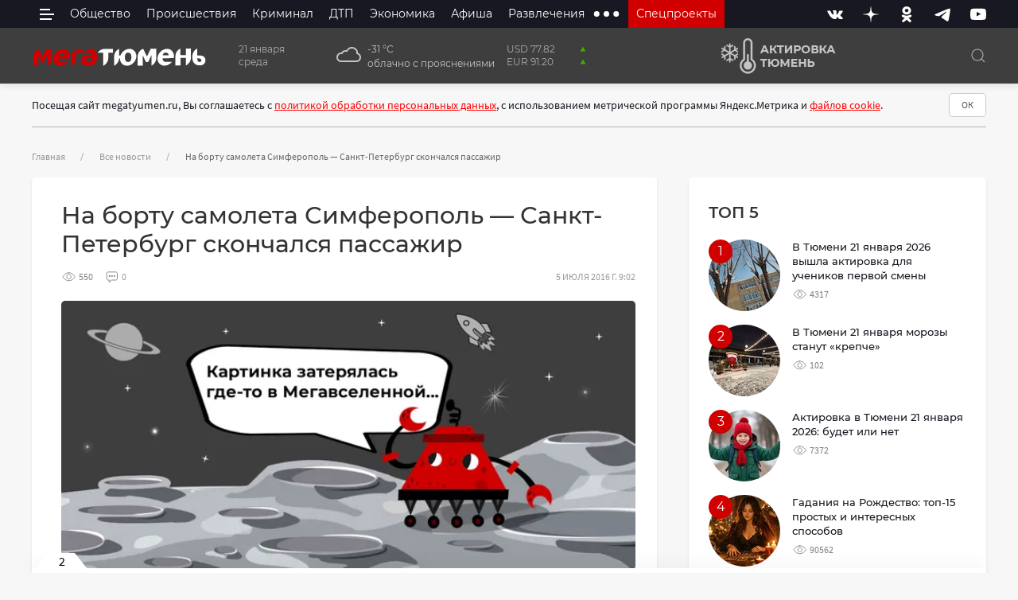

--- FILE ---
content_type: text/html; charset=utf-8
request_url: https://megatyumen.ru/news/na-bortu-samoleta-simferopol-sankt-peterburg-skonchalsya-passazhir/
body_size: 32494
content:




<!DOCTYPE html>
<!--[if lt IE 7]>      <html class="no-js lt-ie9 lt-ie8 lt-ie7"> <![endif]-->
<!--[if IE 7]>         <html class="no-js lt-ie9 lt-ie8"> <![endif]-->
<!--[if IE 8]>         <html class="no-js lt-ie9"> <![endif]-->
<!--[if gt IE 8]><!-->
<html class="no-js" lang="ru" prefix="og: http://ogp.me/ns# article: http://ogp.me/ns/article# profile: http://ogp.me/ns/profile#">
<!--<![endif]-->

<head itemscope itemtype="http://schema.org/WPHeader">
    <meta charset="utf-8">
    <meta name="viewport" content="width=device-width, initial-scale=1">
    <meta http-equiv="X-UA-Compatible" content="IE=edge">

    <meta property="og:site_name" content="МегаТюмень" />

    <title itemprop="headline">На борту самолета Симферополь — Санкт-Петербург скончался пассажир МегаТюмень</title>
    <meta name="description" itemprop="description" content="Инцидент произошел минувшей ночью">
    
    
        <meta property="og:site_name" content="Мегатюмень" />
        <meta property="og:title" content="На борту самолета Симферополь — Санкт-Петербург скончался пассажир" />
        <meta property="og:description" content="Новость" />
        <meta name="twitter:card" content="summary_large_image">
        <meta property="og:type" content="article" />
        <meta property="article:published_time " content="2016-07-05T09:02:00+0500" />
        <meta property="article:modified_time " content="2020-02-04T01:42:11+0500" />
        <meta property="article:author " content="Мега Тюмень" />
        <meta property="article:section" content="Все новости" />
        <meta property="og:url" content="https://megatyumen.ru/news/na-bortu-samoleta-simferopol-sankt-peterburg-skonchalsya-passazhir/" />
        <meta property="vk:image" content="https://de7efc62-dc9b-49e3-a7c3-5d0d7ca5d75a.selcdn.net/media/images/no-.2e16d0ba.fill-1020x456-c100.format-jpeg.og_picture-766089-45_ue62dl0.jpg" />
        <meta property="og:image" content="https://de7efc62-dc9b-49e3-a7c3-5d0d7ca5d75a.selcdn.net/media/images/no-.2e16d0ba.fill-1200x630-c100.format-jpeg.og_picture-766089-60_lNRbDqU.jpg" />
        <meta property="twitter:image" content="https://de7efc62-dc9b-49e3-a7c3-5d0d7ca5d75a.selcdn.net/media/images/no-.2e16d0ba.fill-1200x630-c100.format-jpeg.og_picture-766089-60_lNRbDqU.jpg" />
        <meta property="og:image:width" content="1200"/>
        <meta property="og:image:height" content="630"/>
        <meta property="og:locale" content="ru_RU" />
    
    


    
    <link rel="manifest" href="/manifest.webmanifest">
    <script>
        if ('serviceWorker' in navigator) {
        window.addEventListener('load', function() {  
        navigator.serviceWorker.register("/sw.js").then(
            function(registration) {
            // Registration was successful
            console.log('ServiceWorker registration successful with scope: ', registration.scope); },
            function(err) {
            // registration failed :(
            console.log('ServiceWorker registration failed: ', err);
            });
        });
        }
    </script>
    
    <link type="image/x-icon" rel="shortcut icon" href="https://de7efc62-dc9b-49e3-a7c3-5d0d7ca5d75a.selcdn.net/static/favicons/favicon.ico">
    <link rel="apple-touch-icon" sizes="180x180" href="https://de7efc62-dc9b-49e3-a7c3-5d0d7ca5d75a.selcdn.net/static/favicons/apple-touch-icon.png">
    <link rel="icon" type="image/png" sizes="32x32" href="https://de7efc62-dc9b-49e3-a7c3-5d0d7ca5d75a.selcdn.net/static/favicons/favicon-32x32.png">
    <link rel="icon" type="image/png" sizes="16x16" href="https://de7efc62-dc9b-49e3-a7c3-5d0d7ca5d75a.selcdn.net/static/favicons/favicon-16x16.png">
    
    <link rel="mask-icon" href="https://de7efc62-dc9b-49e3-a7c3-5d0d7ca5d75a.selcdn.net/static/favicons/safari-pinned-tab.svg" color="#5bbad5">
    <meta name="msapplication-TileColor" content="#da532c">
    <meta name="theme-color" content="#ffffff">

    <meta name="geo.region" content="RU-Тюмень" />
    <meta name="geo.placename" content="Тюмень, Россия" />

    
    
    <style type="text/css">@font-face{font-family:'Montserrat';font-style:normal;font-weight:400;font-display:swap;src:url(https://de7efc62-dc9b-49e3-a7c3-5d0d7ca5d75a.selcdn.net/static/fonts/montserrat-v15-latin_cyrillic-ext-regular.eot);src:local(''),url(https://de7efc62-dc9b-49e3-a7c3-5d0d7ca5d75a.selcdn.net/static/fonts/montserrat-v15-latin_cyrillic-ext-regular.eot?#iefix) format('embedded-opentype'),url(https://de7efc62-dc9b-49e3-a7c3-5d0d7ca5d75a.selcdn.net/static/fonts/montserrat-v15-latin_cyrillic-ext-regular.woff2) format('woff2'),url(https://de7efc62-dc9b-49e3-a7c3-5d0d7ca5d75a.selcdn.net/static/fonts/montserrat-v15-latin_cyrillic-ext-regular.woff) format('woff'),url(https://de7efc62-dc9b-49e3-a7c3-5d0d7ca5d75a.selcdn.net/static/fonts/montserrat-v15-latin_cyrillic-ext-regular.ttf) format('truetype'),url(https://de7efc62-dc9b-49e3-a7c3-5d0d7ca5d75a.selcdn.net/static/fonts/montserrat-v15-latin_cyrillic-ext-regular.svg#Montserrat) format('svg')}@font-face{font-family:'Montserrat';font-style:normal;font-weight:500;font-display:swap;src:url(https://de7efc62-dc9b-49e3-a7c3-5d0d7ca5d75a.selcdn.net/static/fonts/montserrat-v15-latin_cyrillic-ext-500.eot);src:local(''),url(https://de7efc62-dc9b-49e3-a7c3-5d0d7ca5d75a.selcdn.net/static/fonts/montserrat-v15-latin_cyrillic-ext-500.eot?#iefix) format('embedded-opentype'),url(https://de7efc62-dc9b-49e3-a7c3-5d0d7ca5d75a.selcdn.net/static/fonts/montserrat-v15-latin_cyrillic-ext-500.woff2) format('woff2'),url(https://de7efc62-dc9b-49e3-a7c3-5d0d7ca5d75a.selcdn.net/static/fonts/montserrat-v15-latin_cyrillic-ext-500.woff) format('woff'),url(https://de7efc62-dc9b-49e3-a7c3-5d0d7ca5d75a.selcdn.net/static/fonts/montserrat-v15-latin_cyrillic-ext-500.ttf) format('truetype'),url(https://de7efc62-dc9b-49e3-a7c3-5d0d7ca5d75a.selcdn.net/static/fonts/montserrat-v15-latin_cyrillic-ext-500.svg#Montserrat) format('svg')}@font-face{font-family:'Montserrat';font-style:normal;font-weight:700;font-display:swap;src:url(https://de7efc62-dc9b-49e3-a7c3-5d0d7ca5d75a.selcdn.net/static/fonts/montserrat-v15-latin_cyrillic-ext-700.eot);src:local(''),url(https://de7efc62-dc9b-49e3-a7c3-5d0d7ca5d75a.selcdn.net/static/fonts/montserrat-v15-latin_cyrillic-ext-700.eot?#iefix) format('embedded-opentype'),url(https://de7efc62-dc9b-49e3-a7c3-5d0d7ca5d75a.selcdn.net/static/fonts/montserrat-v15-latin_cyrillic-ext-700.woff2) format('woff2'),url(https://de7efc62-dc9b-49e3-a7c3-5d0d7ca5d75a.selcdn.net/static/fonts/montserrat-v15-latin_cyrillic-ext-700.woff) format('woff'),url(https://de7efc62-dc9b-49e3-a7c3-5d0d7ca5d75a.selcdn.net/static/fonts/montserrat-v15-latin_cyrillic-ext-700.ttf) format('truetype'),url(https://de7efc62-dc9b-49e3-a7c3-5d0d7ca5d75a.selcdn.net/static/fonts/montserrat-v15-latin_cyrillic-ext-700.svg#Montserrat) format('svg')}@font-face{font-family:'Montserrat';font-style:normal;font-weight:600;font-display:swap;src:url(https://de7efc62-dc9b-49e3-a7c3-5d0d7ca5d75a.selcdn.net/static/fonts/montserrat-v15-latin_cyrillic-ext-600.eot);src:local(''),url(https://de7efc62-dc9b-49e3-a7c3-5d0d7ca5d75a.selcdn.net/static/fonts/montserrat-v15-latin_cyrillic-ext-600.eot?#iefix) format('embedded-opentype'),url(https://de7efc62-dc9b-49e3-a7c3-5d0d7ca5d75a.selcdn.net/static/fonts/montserrat-v15-latin_cyrillic-ext-600.woff2) format('woff2'),url(https://de7efc62-dc9b-49e3-a7c3-5d0d7ca5d75a.selcdn.net/static/fonts/montserrat-v15-latin_cyrillic-ext-600.woff) format('woff'),url(https://de7efc62-dc9b-49e3-a7c3-5d0d7ca5d75a.selcdn.net/static/fonts/montserrat-v15-latin_cyrillic-ext-600.ttf) format('truetype'),url(https://de7efc62-dc9b-49e3-a7c3-5d0d7ca5d75a.selcdn.net/static/fonts/montserrat-v15-latin_cyrillic-ext-600.svg#Montserrat) format('svg')}@font-face{font-family:'Source Sans Pro';font-style:normal;font-weight:400;font-display:swap;src:url(https://de7efc62-dc9b-49e3-a7c3-5d0d7ca5d75a.selcdn.net/static/fonts/source-sans-pro-v14-latin_cyrillic-ext_cyrillic-regular.eot);src:local(''),url(https://de7efc62-dc9b-49e3-a7c3-5d0d7ca5d75a.selcdn.net/static/fonts/source-sans-pro-v14-latin_cyrillic-ext_cyrillic-regular.eot?#iefix) format('embedded-opentype'),url(https://de7efc62-dc9b-49e3-a7c3-5d0d7ca5d75a.selcdn.net/static/fonts/source-sans-pro-v14-latin_cyrillic-ext_cyrillic-regular.woff2) format('woff2'),url(https://de7efc62-dc9b-49e3-a7c3-5d0d7ca5d75a.selcdn.net/static/fonts/source-sans-pro-v14-latin_cyrillic-ext_cyrillic-regular.woff) format('woff'),url(https://de7efc62-dc9b-49e3-a7c3-5d0d7ca5d75a.selcdn.net/static/fonts/source-sans-pro-v14-latin_cyrillic-ext_cyrillic-regular.ttf) format('truetype'),url(https://de7efc62-dc9b-49e3-a7c3-5d0d7ca5d75a.selcdn.net/static/fonts/source-sans-pro-v14-latin_cyrillic-ext_cyrillic-regular.svg#SourceSansPro) format('svg')}@font-face{font-family:'Source Sans Pro';font-style:normal;font-weight:700;font-display:swap;src:url(https://de7efc62-dc9b-49e3-a7c3-5d0d7ca5d75a.selcdn.net/static/fonts/source-sans-pro-v14-latin_cyrillic-ext_cyrillic-700.eot);src:local(''),url(https://de7efc62-dc9b-49e3-a7c3-5d0d7ca5d75a.selcdn.net/static/fonts/source-sans-pro-v14-latin_cyrillic-ext_cyrillic-700.eot?#iefix) format('embedded-opentype'),url(https://de7efc62-dc9b-49e3-a7c3-5d0d7ca5d75a.selcdn.net/static/fonts/source-sans-pro-v14-latin_cyrillic-ext_cyrillic-700.woff2) format('woff2'),url(https://de7efc62-dc9b-49e3-a7c3-5d0d7ca5d75a.selcdn.net/static/fonts/source-sans-pro-v14-latin_cyrillic-ext_cyrillic-700.woff) format('woff'),url(https://de7efc62-dc9b-49e3-a7c3-5d0d7ca5d75a.selcdn.net/static/fonts/source-sans-pro-v14-latin_cyrillic-ext_cyrillic-700.ttf) format('truetype'),url(https://de7efc62-dc9b-49e3-a7c3-5d0d7ca5d75a.selcdn.net/static/fonts/source-sans-pro-v14-latin_cyrillic-ext_cyrillic-700.svg#SourceSansPro) format('svg')}@font-face{font-family:OpenWeatherIcons;src:url(https://de7efc62-dc9b-49e3-a7c3-5d0d7ca5d75a.selcdn.net/static/fonts/OpenWeatherIcons.eot);src:url(https://de7efc62-dc9b-49e3-a7c3-5d0d7ca5d75a.selcdn.net/static/fonts/OpenWeatherIcons.eot?#iefix) format("embedded-opentype"),url(https://de7efc62-dc9b-49e3-a7c3-5d0d7ca5d75a.selcdn.net/static/fonts/OpenWeatherIcons.woff2) format("woff2"),url(https://de7efc62-dc9b-49e3-a7c3-5d0d7ca5d75a.selcdn.net/static/fonts/OpenWeatherIcons.woff) format("woff"),url(https://de7efc62-dc9b-49e3-a7c3-5d0d7ca5d75a.selcdn.net/static/fonts/OpenWeatherIcons.ttf) format("truetype"),url(https://de7efc62-dc9b-49e3-a7c3-5d0d7ca5d75a.selcdn.net/static/fonts/OpenWeatherIcons.svg#OpenWeatherIcons) format("svg");font-style:normal;font-weight:400;font-display:swap}.owi{display:inline-block;transform:translate(0,0);text-rendering:auto;font:400 14px/1 OpenWeatherIcons;font-size:inherit;-moz-osx-font-smoothing:grayscale;-webkit-font-smoothing:antialiased}.owi-lg{vertical-align:-15%;line-height:.75em;font-size:1.33333333em}.owi-2x{font-size:2em}.owi-3x{font-size:3em}.owi-4x{font-size:4em}.owi-5x{font-size:5em}.owi-fw{width:1.28571429em;text-align:center}.owi-01d::before{content:"\ea01"}.owi-01n::before{content:"\ea02"}.owi-02d::before{content:"\ea04"}.owi-02n::before{content:"\ea03"}.owi-03d::before{content:"\ea05"}.owi-03n::before{content:"\ea06"}.owi-04d::before{content:"\ea07"}.owi-04n::before{content:"\ea08"}.owi-09d::before{content:"\ea09"}.owi-09n::before{content:"\ea0a"}.owi-10d::before{content:"\ea0b"}.owi-10n::before{content:"\ea0c"}.owi-11d::before{content:"\ea0d"}.owi-11n::before{content:"\ea0e"}.owi-1232n::before{content:"\ea0f"}.owi-13d::before{content:"\ea10"}.owi-13n::before{content:"\ea12"}.owi-50d::before{content:"\ea11"}.owi-50n::before{content:"\ea13"}</style>

    <link rel="stylesheet" href="https://de7efc62-dc9b-49e3-a7c3-5d0d7ca5d75a.selcdn.net/static/CACHE/css/style.90bc31fc977d.css" type="text/css">
    
    

    

    <script
    src="https://captcha-api.yandex.ru/captcha.js?render=onload&onload=onloadYaCaptcha"
    defer
></script>

<script>
    function onloadYaCaptcha() {
        if (!window.smartCaptcha) {
        return;
        }

        let yacs = document.querySelectorAll('.smart-captcha')

        for(yac of yacs){
            window.smartCaptcha.render(yac, {
            sitekey: "ysc1_U2evLTsFaIZHnggRGhnmDACYaBh4w7GIcdJrCnno2220511d",
            //invisible: true, // Сделать капчу невидимой
            //callback: callback,
            });
            yac.style.height = "105px";
        }
    
    }
    
    /*function callback(token) {
        console.log(token);
    }*/
</script>


    <script src="https://de7efc62-dc9b-49e3-a7c3-5d0d7ca5d75a.selcdn.net/static/js/uikit.min.js"></script>
    <script defer src="https://de7efc62-dc9b-49e3-a7c3-5d0d7ca5d75a.selcdn.net/static/js/uikit-icons.min.js"></script>

    <script src="https://de7efc62-dc9b-49e3-a7c3-5d0d7ca5d75a.selcdn.net/static/CACHE/js/template.eca684fe884e.js" defer></script>

    <script src="https://de7efc62-dc9b-49e3-a7c3-5d0d7ca5d75a.selcdn.net/static/CACHE/js/form.5fb5bbcb12bd.js" defer></script>

    
    <script defer src="https://de7efc62-dc9b-49e3-a7c3-5d0d7ca5d75a.selcdn.net/static/js/slideshow.js"></script>
    <script async src="https://jsn.24smi.net/smi.js"></script>


    
    <link as="font" type="font/woff2" rel="preload" href="https://de7efc62-dc9b-49e3-a7c3-5d0d7ca5d75a.selcdn.net/static/fonts/montserrat-v15-latin_cyrillic-ext-regular.woff2" crossorigin>
    <link as="font" type="font/woff2" rel="preload" href="https://de7efc62-dc9b-49e3-a7c3-5d0d7ca5d75a.selcdn.net/static/fonts/montserrat-v15-latin_cyrillic-ext-500.woff2" crossorigin>
    <link as="font" type="font/woff2" rel="preload" href="https://de7efc62-dc9b-49e3-a7c3-5d0d7ca5d75a.selcdn.net/static/fonts/montserrat-v15-latin_cyrillic-ext-700.woff2" crossorigin>
    <link as="font" type="font/woff2" rel="preload" href="https://de7efc62-dc9b-49e3-a7c3-5d0d7ca5d75a.selcdn.net/static/fonts/montserrat-v15-latin_cyrillic-ext-600.woff2" crossorigin>

    <link as="font" type="font/woff2" rel="preload" href="https://de7efc62-dc9b-49e3-a7c3-5d0d7ca5d75a.selcdn.net/static/fonts/source-sans-pro-v14-latin_cyrillic-ext_cyrillic-regular.woff2" crossorigin>
    <link as="font" type="font/woff2" rel="preload" href="https://de7efc62-dc9b-49e3-a7c3-5d0d7ca5d75a.selcdn.net/static/fonts/source-sans-pro-v14-latin_cyrillic-ext_cyrillic-700.woff2" crossorigin>

    <link as="font" type="font/woff2" rel="preload" href="https://de7efc62-dc9b-49e3-a7c3-5d0d7ca5d75a.selcdn.net/static/webfonts/fa-brands-400.woff2" crossorigin>
    <link as="font" type="font/woff2" rel="preload" href="https://de7efc62-dc9b-49e3-a7c3-5d0d7ca5d75a.selcdn.net/static/webfonts/fa-regular-400.woff2" crossorigin>
    <link as="font" type="font/woff2" rel="preload" href="https://de7efc62-dc9b-49e3-a7c3-5d0d7ca5d75a.selcdn.net/static/webfonts/fa-solid-900.woff2" crossorigin>

    <link as="font" type="font/woff2" rel="preload" href="https://de7efc62-dc9b-49e3-a7c3-5d0d7ca5d75a.selcdn.net/static/fonts/OpenWeatherIcons.woff2" crossorigin>
    
    
    <!-- HTML5 Shim and Respond.js IE8 support of HTML5 elements and media queries -->
    <!-- WARNING: Respond.js doesn't work if you view the page via file:// -->
    <!--[if lt IE 9]>
        <script src="https://de7efc62-dc9b-49e3-a7c3-5d0d7ca5d75a.selcdn.net/static/js/html5shiv.min.js"></script>
        <script src="https://de7efc62-dc9b-49e3-a7c3-5d0d7ca5d75a.selcdn.net/static/js/respond.min.js"></script>
    <![endif]-->

    
    
        <script>window.yaContextCb=window.yaContextCb||[]</script>
        <script src="https://yandex.ru/ads/system/context.js" async></script>
    
    <!-- Yandex.RTB -->
    <meta name="msvalidate.01" content="248EF33B168876618E895C4C5A852F6B" />

    <meta name="zen-verification" content="tK4ZZP3NyVm531sMXTobL75fme53Ws8unBgCyVFfzhSiAnXvRDQjdZ7iGJ9Ret7n" />
    <script type="text/javascript" src="https://code.giraff.io/data/widget-megatyumenru.js" async></script>
    </head>


<body class="template-">

    
    
    



<div id="bot_info" class="uk-modal-container uk-modal" esc-close="false" bg-close="false" >
  <div class="uk-modal-dialog uk-modal-body uk-box-shadow-large">
      <button id="bot_info_close" class="uk-modal-close-outside uk-close" type="button" aria-label="Закрыть баннер" uk-close></button>
      
      

      
          <div class="block-code"><!--AdFox START-->
      <!--yandex_portal.megatyumen-->
      <!--Площадка: Megatyumen.ru / * / *-->
      <!--Тип баннера: Растяжка в шапке 100% 1200x120 px-->
      <!--Расположение: верх страницы-->
      <div class="uk-visible@s">
        <div id="adfox_165045550775927145"></div>
        <script>
            window.yaContextCb.push(()=>{
                Ya.adfoxCode.create({
                    ownerId: 407451,
                    containerId: 'adfox_165045550775927145',
                    params: {
                        pp: 'g',
                        ps: 'fqay',
                        p2: 'hpyl'
                    }
                })
            })
        </script>
      </div>
      <!--AdFox START-->
      <!--yandex_portal.megatyumen-->
      <!--Площадка: Megatyumen.ru / * / *-->
      <!--Тип баннера: 640x240 в шапке МОБИЛ-->
      <!--Расположение: верх страницы-->
      <div class="uk-hidden@s">
        <div id="adfox_165060599909122320"></div>
        <script>
            window.yaContextCb.push(()=>{
                Ya.adfoxCode.create({
                    ownerId: 407451,
                    containerId: 'adfox_165060599909122320',
                    params: {
                        pp: 'g',
                        ps: 'fqay',
                        p2: 'hqax'
                    }
                })
            })
        </script>
      </div></div>
      
      
      



  </div>
</div>



<header class="uk-light header">
  <div class="am-desktop-header uk-visible@s">
    <div class="am-header-top" data-uk-sticky="sel-target: .uk-navbar; cls-active: uk-navbar-sticky; show-on-up: true; animation: uk-animation-slide-top;">
      <div class="uk-container">

        <nav class="uk-navbar" data-uk-navbar>
          <div class="uk-navbar-left">
              <div class="uk-navbar-item">
                <button class="am-burger" type="button" data-uk-toggle="target: #offcanvas-overlay" aria-label="side menu">
                    <span></span>
                </button>
              </div>
              <ul class="uk-navbar-nav uk-visible@l" role="menu" aria-label="Top Menu">
                
                
                  



    
        <li >
            <a href="/obshestvo/" role="menuitem">Общество</a>
             
        </li>
    
        <li >
            <a href="/proisshestviya/" role="menuitem">Происшествия</a>
             
        </li>
    
        <li >
            <a href="/criminal/" role="menuitem">Криминал</a>
             
        </li>
    
        <li >
            <a href="/dtp/" role="menuitem">ДТП</a>
             
        </li>
    
        <li >
            <a href="/ekonomika/" role="menuitem">Экономика</a>
             
        </li>
    
        <li >
            <a href="/afisha/" role="menuitem">Афиша</a>
             
        </li>
    
        <li >
            <a href="/razvlecheniya/" role="menuitem">Развлечения</a>
             
        </li>
    
    
        <li>
            <button class="uk-icon" aria-label="extra menu items">
                <svg width="35" height="35" viewBox="0 0 20 20" xmlns="http://www.w3.org/2000/svg"><circle cx="3" cy="10" r="2"></circle><circle cx="10" cy="10" r="2"></circle><circle cx="17" cy="10" r="2"></circle></svg>
            </button>
            <div class="uk-navbar-dropdown">
                <ul class="uk-nav uk-navbar-dropdown-nav">
                    
                        <li><a href="/zdorovye/" role="menuitem">Здоровье</a></li>
                    
                        <li><a href="/obrazovanie/" role="menuitem">Образование</a></li>
                    
                        <li><a href="/kultura/" role="menuitem">Культура</a></li>
                    
                        <li><a href="/sport/" role="menuitem">Спорт</a></li>
                    
                        <li><a href="/avto/" role="menuitem">Авто</a></li>
                    
                        <li><a href="/realty/" role="menuitem">Недвижимость</a></li>
                    
                        <li><a href="/sad-ogorod/" role="menuitem">Сад и огород</a></li>
                    
                </ul>
            </div>
        </li>
    


                

                <li class="spec">
                  <a href="/specprojects/" role="menuitem">Спецпроекты</a>
                  <div class="uk-navbar-dropdown uk-navbar-dropdown-width-3">
                      <div class="uk-grid uk-navbar-dropdown-grid uk-grid uk-child-width-1-2" data-uk-grid>
                          <div>
                            

                              <ul class="uk-nav uk-navbar-dropdown-nav">
                                  
                                    
                                    
                                      
                                    
                                      
                                    
                                      
                                        <li><a href="https://vk.com/video/playlist/-31635757_5" target="_blank">Гид по новостройкам</a></li>
                                      
                                    
                                      
                                    
                                      
                                    
                                      
                                    
                                      
                                    
                                      
                                    
                                      
                                    
                                      
                                    
                                      
                                    
                                      
                                    
                                      
                                    
                                      
                                    
                                      
                                    
                                      
                                    
                                      
                                    
                                      
                                    
                                      
                                    
                                      
                                    
                                      
                                    
                                      
                                    
                                      
                                    
                                      
                                    
                                      
                                    
                                      
                                    
                                      
                                    
                                      
                                    
                                      
                                    
                                      
                                    
                                      
                                    
                                      
                                        <li><a href="https://sovet.megatyumen.ru/office-worker-of-the-future" target="_blank">Как сохранить здоровье сотруднику офиса?</a></li>
                                      
                                    
                                  
                              </ul>
                          </div>
                          <div class="uk-flex uk-flex-column uk-flex-center">
                            
                              
                              
                                
                                  <a href="https://sovet.megatyumen.ru/page71870427.html" target="_blank" class="uk-margin-auto-top">
                                    <img alt="Мама, папа, я: какие бонусы и скидки предлагают семьям в Тюмени?" height="43" src="https://de7efc62-dc9b-49e3-a7c3-5d0d7ca5d75a.selcdn.net/media/images/family-day.original.png" width="204">
                                  </a>
                                
                              
                                
                                  <a href="https://sovet.megatyumen.ru/rabota" target="_blank" class="uk-margin-auto-top">
                                    <img alt="Ищу работу, или Куда пойти учиться, чтобы не прогадать" height="43" src="https://de7efc62-dc9b-49e3-a7c3-5d0d7ca5d75a.selcdn.net/media/images/search-job.original.png" width="133">
                                  </a>
                                
                              
                                
                              
                                
                              
                                
                              
                                
                              
                                
                              
                                
                              
                                
                              
                                
                              
                                
                              
                                
                              
                                
                              
                                
                              
                                
                              
                                
                              
                                
                              
                                
                              
                                
                              
                                
                              
                                
                              
                                
                              
                                
                              
                                
                              
                                
                              
                                
                              
                                
                              
                                
                              
                                
                              
                                
                              
                                
                              
                                
                              
                            
                            <a href="/specprojects/" role="menuitem" class="uk-text-center uk-margin-auto-top">Все спецпроекты</a>
                            
                          </div>
                      </div>
                  </div>
                </li>
              </ul>
          </div>
          <div class="uk-navbar-right uk-visible@s">
            
              <ul class="uk-nav uk-flex uk-flex-middle uk-flex-between am-socials">
                  
                      <li style="color:#2787F5">
                          <a href="https://vk.com/portal.megatyumen" 
                            rel="nofollow noopener"
                            aria-label=Вконтакте
                            target="_blank">
                              <svg width="20" height="20" xmlns="http://www.w3.org/2000/svg"><path stroke="null" fill="currentColor" d="M10.963 15.93s.353-.04.535-.231c.167-.175.16-.505.16-.505s-.022-1.546.71-1.773c.72-.224 1.643 1.493 2.624 2.154.741.5 1.304.39 1.304.39l2.621-.037s1.37-.082.72-1.14c-.053-.086-.379-.783-1.948-2.213-1.643-1.496-1.422-1.255.556-3.845 1.206-1.578 1.688-2.54 1.537-2.953-.144-.392-1.03-.288-1.03-.288l-2.95.017s-.22-.03-.382.067a.82.82 0 0 0-.261.31s-.466 1.22-1.09 2.26c-1.314 2.189-1.84 2.305-2.054 2.169-.5-.319-.375-1.274-.375-1.954 0-2.122.329-3.007-.638-3.236-.321-.076-.557-.126-1.377-.135-1.054-.01-1.944.004-2.45.246-.335.162-.595.521-.436.542.196.024.637.116.87.43.303.404.292 1.31.292 1.31s.175 2.499-.404 2.81c-.399.211-.945-.222-2.116-2.209-.6-1.018-1.053-2.144-1.053-2.144s-.088-.208-.245-.322a1.222 1.222 0 0 0-.452-.18l-2.803.02s-.422.01-.577.19c-.137.16-.01.49-.01.49s2.195 5.041 4.681 7.582c2.28 2.33 4.867 2.178 4.867 2.178h1.174z" clip-rule="evenodd" fill-rule="evenodd"/></svg>
                          </a>
                      </li>
                  
                      <li style="color:#aaa">
                          <a href="https://dzen.ru/megatyumen.ru?favid=254071918" 
                            rel="nofollow noopener"
                            aria-label=Дзен
                            target="_blank">
                              <svg width="20" height="20" xmlns="http://www.w3.org/2000/svg" viewBox="0 0 512 512"><path fill="currentColor" d="M247.7 26.7c-2.4 94.9-14.3 140.9-44.9 172.4-32.5 33.7-77.8 46.1-176 48.6l-26.8.6v15.4l26.8.6c70.1 1.8 112.4 8.7 141.6 23.4 17.7 8.9 37.5 26.2 47.9 42 20.6 31 29.4 74.8 31.4 155.5l.6 26.8h15.4l.6-26.8c1.8-70.1 8.7-112.4 23.4-141.6 8.9-17.7 26.2-37.5 42-47.9 31-20.6 74.8-29.4 155.6-31.4l26.7-.6v-15.4l-26.7-.6c-94.9-2.4-140.9-14.3-172.4-44.9-33.6-32.4-46.1-78-48.6-176.1L263.7 0h-15.4l-.6 26.7z"/></svg>
                          </a>
                      </li>
                  
                      <li style="color:#F07D00">
                          <a href="https://ok.ru/tyumennews" 
                            rel="nofollow noopener"
                            aria-label=Одноклассники
                            target="_blank">
                              <svg width="20" height="20" xmlns="http://www.w3.org/2000/svg"><path stroke="null" fill="currentColor" d="m12.224 14.488 3.081 2.852c.631.58.631 1.53 0 2.11a1.712 1.712 0 0 1-2.283 0l-3.025-2.81-3.025 2.81a1.636 1.636 0 0 1-1.141.45c-.412 0-.826-.145-1.141-.436a1.413 1.413 0 0 1 0-2.112L7.77 14.5a10.822 10.822 0 0 1-3.205-1.228c-.755-.435-.975-1.359-.507-2.059.467-.7 1.47-.91 2.227-.475 2.255 1.32 5.169 1.32 7.425 0 .755-.436 1.745-.224 2.227.475.48.7.248 1.624-.51 2.06-.99.567-2.075.977-3.202 1.214h-.001zm-2.24-4.171c-3.04 0-5.516-2.297-5.516-5.109C4.468 2.397 6.943.1 9.981.1c3.04 0 5.515 2.297 5.515 5.108 0 2.812-2.475 5.109-5.515 5.109h.003zm0-7.221c-1.252 0-2.283.95-2.283 2.112 0 1.162 1.03 2.113 2.282 2.113 1.266 0 2.283-.95 2.283-2.113 0-1.162-1.017-2.112-2.283-2.112z" clip-rule="evenodd" fill-rule="evenodd"/></svg>
                          </a>
                      </li>
                  
                      <li style="color:#179CDE">
                          <a href="https://t.me/megatyumen" 
                            rel="nofollow noopener"
                            aria-label=Telegram
                            target="_blank">
                              <svg width="20" height="20" xmlns="http://www.w3.org/2000/svg"><path stroke="null" fill="currentColor" d="M1.483 9.595c5.301-2.264 8.837-3.757 10.606-4.478 5.05-2.06 6.099-2.417 6.784-2.43.15-.002.486.035.703.208.185.147.235.344.26.483.024.139.054.455.03.702-.274 2.82-1.457 9.661-2.061 12.819-.254 1.336-.757 1.784-1.242 1.827-1.056.096-1.858-.684-2.88-1.34-1.602-1.03-2.507-1.67-4.06-2.674-1.796-1.16-.631-1.798.392-2.84.268-.272 4.921-4.422 5.011-4.799.013-.047.023-.222-.085-.315-.106-.092-.263-.061-.376-.035-.16.035-2.717 1.692-7.67 4.97-.727.49-1.383.728-1.973.715-.65-.013-1.899-.36-2.827-.656-1.14-.363-2.044-.556-1.965-1.17.04-.322.491-.651 1.353-.987z"/></svg>
                          </a>
                      </li>
                  
                      <li style="color:#ff0000">
                          <a href="https://www.youtube.com/channel/UCsq-B37aUKC-NqZW57Q8MIA" 
                            rel="nofollow noopener"
                            aria-label=Youtube
                            target="_blank">
                              <svg width="20" height="20" xmlns="http://www.w3.org/2000/svg"><path stroke="null" fill="currentColor" d="M19.716 5.812s-.194-1.4-.79-2.015c-.755-.81-1.601-.814-1.987-.86-2.78-.207-6.947-.207-6.947-.207h-.01s-4.167 0-6.945.207c-.388.046-1.234.05-1.988.86C.453 4.413.26 5.813.26 5.813S.062 7.457.062 9.101v1.54c0 1.646.2 3.29.2 3.29s.193 1.399.787 2.016c.756.81 1.748.783 2.19.868 1.587.156 6.749.205 6.749.205s4.172-.007 6.95-.212c.387-.048 1.233-.052 1.989-.862.595-.616.789-2.015.789-2.015s.198-1.644.198-3.288V9.1a31.436 31.436 0 0 0-.198-3.288v-.001zM7.96 12.509V6.801l5.372 2.864-5.37 2.845H7.96z" clip-rule="evenodd" fill-rule="evenodd"/></svg>
                          </a>
                      </li>
                  
                </ul>
              
          </div>
        </nav>
      </div>
    </div>
    <div class="am-header-bot">
      <div class="uk-container">
        <div class="uk-grid uk-flex-middle am-header-bot" data-uk-grid>
          <div>
            
            

 

  <a href="/" class="uk-logo logo uk-align-center uk-margin-remove-bottom" aria-label="Главная">
    <svg xmlns="http://www.w3.org/2000/svg" viewBox="0 0 460.2 45.73" width="460" height="45"><path fill="#ffffff" d="M460.2 33.15v-4.58c0-.19-.08-.37-.1-.56h0 0a1.17 1.17 0 0 0-.06-.2h0v-.04h0c-1.54-5.89-5.81-8.61-11.42-9.4a67.11 67.11 0 0 0-9.2-.27c-1 0-1.3-.33-1.27-1.31l.24-12V-.04c-.73.33-1.29.53-1.79.81a21.07 21.07 0 0 0-9.73 11.27c-2.11 5.55-2 11.34-1.09 17 1.09 7 5.24 11.76 12.09 14 3 1 6.12.91 9.23.9a13.18 13.18 0 0 0 9.18-3.76 11.6 11.6 0 0 0 3.9-6.89v-.1c0-.04.02-.02.02-.04zm-12 .55a4 4 0 0 1-3.42 1.46c-2.73 0-4.61-1.09-5.39-3.44a30.48 30.48 0 0 1-1-5.49c0-.2.36-.68.55-.68 2.78 0 5.61 0 8.1 1.52a4.46 4.46 0 0 1 1.16 6.63zM421.56.19h-13.41v17.05a3 3 0 0 1-.57.11h-13.19c-.92 0-.91-.51-.91-1.16V4.08v-4l-2.2 1c-7.42 4.25-11 10.79-11.18 19.22-.13 7.55 0 15.11 0 22.67 0 .35 0 .69.09 1.16h1.36 10.55c1.2 0 1.58-.27 1.55-1.52l-.15-16.91c0-.68 0-1.24 1-1.23h13.19a2.78 2.78 0 0 1 .56.14v19.23l.3.24a56.11 56.11 0 0 0 4.63-3.29 22.77 22.77 0 0 0 8.43-17.66v-12zm-68.27.99a24.65 24.65 0 0 0-15.23 9.26c-4.67 5.87-6.9 12.51-5.43 20.05 1.69 8.66 9.44 13.93 17.27 14.26a24.45 24.45 0 0 0 16.1-5.42c1.58-1.2 2.94-2.68 4.41-4l-.24-.36h-1.28l-14.87.05a11.28 11.28 0 0 1-2.25-.2c-3.51-.68-5.89-4.42-5.9-9.44.43 0 .78-.07 1.13-.07l26.26-.17a9.45 9.45 0 0 1 1.19 0c.74.1 1.06-.2 1.22-.92a19.78 19.78 0 0 0-.62-11.17C371.76 3.99 363.68-.7 353.29 1.18zm-7.15 16.67c.59-4.68 3.58-7.38 8.13-7.38s7.31 2.62 7.94 7.38zM328.88.54h-14.31c-.35 0-.82.54-1 .94l-9 18.12-.62 1.11-.33-.52-8.88-17.94c-.86-1.76-.85-1.84-2.64-1-8.53 4.05-12.78 11-13 20.27-.19 7.24 0 14.48 0 21.72v1.36h13.59V18a1.32 1.32 0 0 1 .58.61l7.17 14.88a2.71 2.71 0 0 0 3 1.81h2.63a1.66 1.66 0 0 0 1.73-1l7.49-15.77c.15-.33.35-.63.53-1l.29.1v27.14c1.73-1.17 3.3-2.06 4.66-3.2 5.19-4.34 8.16-9.83 8.19-16.71V2.07zm-60.19 4.09c-6.07-4.56-12.81-4.8-19.68-2.27-7.19 2.64-12.19 7.72-15.34 14.66-.19.41-.58 1-.94 1a26.18 26.18 0 0 1-3.22 0V.84c-1.35.74-2.51 1.27-3.55 2-6.45 4.34-9.62 10.53-9.79 18.2s0 15.11 0 22.67c0 .38 0 .77.05 1.18 5-2.12 12.34-8.28 13.72-19.53h1.85v1.37a19.94 19.94 0 0 0 3 9.94c3.76 6 11.43 9.28 19.53 7.89 11.95-2 22.65-14.13 21.26-27.24a17.41 17.41 0 0 0-6.89-12.69zm-7.25 24.86c-1.6 3.77-3.7 5.66-8 5.66-3.84 0-6.32-1.8-7.45-5.65a23.16 23.16 0 0 1 .08-13.52c1.13-3.69 3.6-5.38 7.51-5.39 4.2 0 6.22 1.68 7.8 5.33a12.2 12.2 0 0 1 .63 2.55 29.1 29.1 0 0 1 .3 5.3 17.62 17.62 0 0 1-.87 5.72zM213.18 1.13a7.83 7.83 0 0 0-.93-.1q-11.46 0-22.91.07a17.89 17.89 0 0 0-2.62.26 21.62 21.62 0 0 0-10.81 5.41c-1.33 1.19-2.49 2.58-3.73 3.87l.22.33h14.87V45.1a3.8 3.8 0 0 0 .62-.21l2.44-1.5c6.74-4.78 10.4-11.22 10.47-19.57V12.43v-1.66h11.27c.48 0 1.11.15 1.11-.7z"/><path  class="uk-preserve" fill="#d00000" d="M169.41 12.65A16.72 16.72 0 0 0 152.36 1.3a20.76 20.76 0 0 0-13.17 5.64c-1.33 1.19-2.49 2.59-3.72 3.89a3.52 3.52 0 0 0 1.53.27h12.59a6.47 6.47 0 0 1 6.42 5.3h-10.3a23.33 23.33 0 0 0-8.19 1.45c-6.18 2.26-9.76 7.16-9.63 13.15s4.35 11.3 10.38 13.51c2.91 1.07 5.89.89 8.84.65a13.62 13.62 0 0 0 9.31-4c.07-.07.21-.07.42-.13v4.36c.57-.29.92-.44 1.26-.63 11.94-6.77 15.31-21.3 11.31-32.11zM153.08 34.4a8.63 8.63 0 0 1-8.56.36 4.57 4.57 0 0 1-2.7-4.56 4.42 4.42 0 0 1 3.08-4.25 16.86 16.86 0 0 1 4.74-1c2.4-.18 4.83 0 7.46 0-.18 3.67-.6 7.25-4.02 9.45zm-37.95-23.32H132V1.44h-3.66c-3.22.14-6.52 0-9.66.54-9.8 1.85-17.1 11-17.1 20.94v22.46l.36.17c1.64-1.18 3.4-2.24 4.92-3.56a22.35 22.35 0 0 0 8.13-16c.26-4.46.11-9 .14-13.43.01-.43 0-.9 0-1.48zM75.29 2.04a24.66 24.66 0 0 0-15.23 9.27c-4.67 5.88-6.9 12.53-5.43 20.08 1.69 8.68 9.44 14 17.27 14.28A24.35 24.35 0 0 0 88 40.25c1.58-1.21 2.94-2.69 4.41-4l-.24-.36h-1.28-14.87a11.28 11.28 0 0 1-2.25-.2c-3.51-.68-5.89-4.43-5.9-9.45.43 0 .78-.07 1.13-.07L95.26 26a7.88 7.88 0 0 1 1.19 0c.74.09 1.06-.21 1.22-.92a19.88 19.88 0 0 0-.62-11.2C93.76 4.85 85.68.15 75.29 2.04zm-7.15 16.73c.59-4.69 3.58-7.39 8.13-7.39s7.31 2.62 7.94 7.39zM49.88 1.54H35.57c-.35 0-.82.54-1 .94l-9 18.12-.62 1.11-.33-.52-8.88-17.94c-.86-1.76-.85-1.84-2.64-1C4.57 6.3.32 13.25.1 22.52-.09 29.76.1 37 .1 44.24v1.36h13.59V19a1.32 1.32 0 0 1 .58.61l7.17 14.88a2.68 2.68 0 0 0 3 1.81h2.63a1.65 1.65 0 0 0 1.73-1l7.49-15.77c.15-.33.35-.63.53-1l.29.1v27.14c1.73-1.17 3.3-2.06 4.66-3.2 5.19-4.34 8.16-9.83 8.19-16.71V3.07z"/></svg>
  </a>
  

          </div>

          <div class="widgets">
            <div class="uk-grid uk-grid-small uk-flex-middle" data-uk-grid>

              <div class="uk-visible@m widget date-widget">
                  <div class="text">
                      
                      <p>21 января</p>
                      <p style="text-transform: lowercase">Среда</p>
                  </div>
              </div>
              

              
              <div class="uk-visible@m widget weather-widget">


<a href="/weather/tyumen/" class="weather uk-grid uk-grid-collapse uk-flex-middle" data-uk-grid>
  <div>
    <i class="owi owi-04n am-m8"></i>
  </div>
  <div class="text">
    <div> -31 &degС</div>
    <div class="uk-visible@s">облачно с прояснениями</div>
  </div>
</a>
</div>
              

              
              <div class="uk-visible@m widget currency-widget">



<span class="uk-flex uk-flex-column">
  <div class="currency-rate uk-flex uk-flex-between">
    <div class="text">
      <p>USD 77.82</p>
    </div>
    
    <svg width="8" height="8" viewBox="0 0 7 6" fill="none" xmlns="http://www.w3.org/2000/svg">
      <path d="M3.5 0L6.53109 5.25H0.468911L3.5 0Z" fill="#42AB00" />
    </svg>
    
  </div>
  <div class="currency-rate uk-flex uk-flex-between">
    <div class="text">
      <p>EUR 91.20</p>
    </div>
    
    <svg width="8" height="8" viewBox="0 0 7 6" fill="none" xmlns="http://www.w3.org/2000/svg">
      <path d="M3.5 0L6.53109 5.25H0.468911L3.5 0Z" fill="#42AB00" />
    </svg>
    
  </div>
</span>

</div>  
              

            </div>
          </div>

          <div class="uk-width-expand">
            
              <div class="uk-grid uk-grid-small uk-flex-center uk-flex-nowrap" data-uk-grid>
                  
                    
<a href="https://megatyumen.ru/aktirovka"
    
    
    aria-label="Актировка Тюмень"
    >
    <img alt="Актировка Тюмень" height="45" src="https://de7efc62-dc9b-49e3-a7c3-5d0d7ca5d75a.selcdn.net/media/images/aktirovka.original.png" width="152">
</a>
                      
                  
              </div>
            
          </div>

          <div class="am-search">
            <button id="search-desktop" class="uk-search-icon-flip" aria-label="Поиск" uk-search-icon></button>
            <div class="uk-dropdown" uk-drop="mode: click; boundary: #search-desktop; pos: bottom-right; offset: 24; animation: uk-animation-slide-top-small; duration: 300;">
              <form action="/search/" method="get" class="uk-search uk-search-default uk-width-1-1" role="search">
                  <button type="submit" class="uk-search-icon-flip uk-search-toggle" uk-search-icon></button>
                  <input name="q" type="search" placeholder="Поиск..." class="uk-search-input" aria-label="Поиск" autocomplete="off">
              </form>
            </div>
          </div>
        </div>
      </div>
    </div>
  </div>
  
  <div class="am-mobile-header uk-hidden@s">
    <div class="am-header-top">
      <div class="uk-container">
        <div class="uk-grid uk-flex-between uk-flex-middle am-header-top" data-uk-grid>
          <div>
            <span id="widgetMobDate" class="uk-text-nowrap"></span>
          </div>
          <div class="weather-widget">
            
            


<a href="/weather/tyumen/" class="weather uk-grid uk-grid-collapse uk-flex-middle" data-uk-grid>
  <div>
    <i class="owi owi-04n am-m8"></i>
  </div>
  <div class="text">
    <div> -31 &degС</div>
    <div class="uk-visible@s">облачно с прояснениями</div>
  </div>
</a>

            
          </div>
        </div>
      </div>
    </div>
    <div class="am-header-bot am-mobile-boundary" data-uk-sticky="sel-target: .uk-navbar; cls-active: uk-navbar-sticky; show-on-up: true; animation: uk-animation-slide-top;">
      <div class="uk-container">
        <nav class="uk-navbar am-header-bot" uk-navbar>
          <div class="uk-navbar-left">
              <div class="uk-navbar-item">
                <button class="am-burger" type="button" uk-toggle="target: #offcanvas-overlay" aria-label="side menu">
                    <span></span>
                </button>
              </div>
              
          </div>

          <div class="uk-navbar-center">
              <div class="uk-navbar-item">
                

 

  <a href="/" class="uk-logo logo uk-align-center uk-margin-remove-bottom" aria-label="Главная">
    <svg xmlns="http://www.w3.org/2000/svg" viewBox="0 0 460.2 45.73" width="460" height="45"><path fill="#ffffff" d="M460.2 33.15v-4.58c0-.19-.08-.37-.1-.56h0 0a1.17 1.17 0 0 0-.06-.2h0v-.04h0c-1.54-5.89-5.81-8.61-11.42-9.4a67.11 67.11 0 0 0-9.2-.27c-1 0-1.3-.33-1.27-1.31l.24-12V-.04c-.73.33-1.29.53-1.79.81a21.07 21.07 0 0 0-9.73 11.27c-2.11 5.55-2 11.34-1.09 17 1.09 7 5.24 11.76 12.09 14 3 1 6.12.91 9.23.9a13.18 13.18 0 0 0 9.18-3.76 11.6 11.6 0 0 0 3.9-6.89v-.1c0-.04.02-.02.02-.04zm-12 .55a4 4 0 0 1-3.42 1.46c-2.73 0-4.61-1.09-5.39-3.44a30.48 30.48 0 0 1-1-5.49c0-.2.36-.68.55-.68 2.78 0 5.61 0 8.1 1.52a4.46 4.46 0 0 1 1.16 6.63zM421.56.19h-13.41v17.05a3 3 0 0 1-.57.11h-13.19c-.92 0-.91-.51-.91-1.16V4.08v-4l-2.2 1c-7.42 4.25-11 10.79-11.18 19.22-.13 7.55 0 15.11 0 22.67 0 .35 0 .69.09 1.16h1.36 10.55c1.2 0 1.58-.27 1.55-1.52l-.15-16.91c0-.68 0-1.24 1-1.23h13.19a2.78 2.78 0 0 1 .56.14v19.23l.3.24a56.11 56.11 0 0 0 4.63-3.29 22.77 22.77 0 0 0 8.43-17.66v-12zm-68.27.99a24.65 24.65 0 0 0-15.23 9.26c-4.67 5.87-6.9 12.51-5.43 20.05 1.69 8.66 9.44 13.93 17.27 14.26a24.45 24.45 0 0 0 16.1-5.42c1.58-1.2 2.94-2.68 4.41-4l-.24-.36h-1.28l-14.87.05a11.28 11.28 0 0 1-2.25-.2c-3.51-.68-5.89-4.42-5.9-9.44.43 0 .78-.07 1.13-.07l26.26-.17a9.45 9.45 0 0 1 1.19 0c.74.1 1.06-.2 1.22-.92a19.78 19.78 0 0 0-.62-11.17C371.76 3.99 363.68-.7 353.29 1.18zm-7.15 16.67c.59-4.68 3.58-7.38 8.13-7.38s7.31 2.62 7.94 7.38zM328.88.54h-14.31c-.35 0-.82.54-1 .94l-9 18.12-.62 1.11-.33-.52-8.88-17.94c-.86-1.76-.85-1.84-2.64-1-8.53 4.05-12.78 11-13 20.27-.19 7.24 0 14.48 0 21.72v1.36h13.59V18a1.32 1.32 0 0 1 .58.61l7.17 14.88a2.71 2.71 0 0 0 3 1.81h2.63a1.66 1.66 0 0 0 1.73-1l7.49-15.77c.15-.33.35-.63.53-1l.29.1v27.14c1.73-1.17 3.3-2.06 4.66-3.2 5.19-4.34 8.16-9.83 8.19-16.71V2.07zm-60.19 4.09c-6.07-4.56-12.81-4.8-19.68-2.27-7.19 2.64-12.19 7.72-15.34 14.66-.19.41-.58 1-.94 1a26.18 26.18 0 0 1-3.22 0V.84c-1.35.74-2.51 1.27-3.55 2-6.45 4.34-9.62 10.53-9.79 18.2s0 15.11 0 22.67c0 .38 0 .77.05 1.18 5-2.12 12.34-8.28 13.72-19.53h1.85v1.37a19.94 19.94 0 0 0 3 9.94c3.76 6 11.43 9.28 19.53 7.89 11.95-2 22.65-14.13 21.26-27.24a17.41 17.41 0 0 0-6.89-12.69zm-7.25 24.86c-1.6 3.77-3.7 5.66-8 5.66-3.84 0-6.32-1.8-7.45-5.65a23.16 23.16 0 0 1 .08-13.52c1.13-3.69 3.6-5.38 7.51-5.39 4.2 0 6.22 1.68 7.8 5.33a12.2 12.2 0 0 1 .63 2.55 29.1 29.1 0 0 1 .3 5.3 17.62 17.62 0 0 1-.87 5.72zM213.18 1.13a7.83 7.83 0 0 0-.93-.1q-11.46 0-22.91.07a17.89 17.89 0 0 0-2.62.26 21.62 21.62 0 0 0-10.81 5.41c-1.33 1.19-2.49 2.58-3.73 3.87l.22.33h14.87V45.1a3.8 3.8 0 0 0 .62-.21l2.44-1.5c6.74-4.78 10.4-11.22 10.47-19.57V12.43v-1.66h11.27c.48 0 1.11.15 1.11-.7z"/><path  class="uk-preserve" fill="#d00000" d="M169.41 12.65A16.72 16.72 0 0 0 152.36 1.3a20.76 20.76 0 0 0-13.17 5.64c-1.33 1.19-2.49 2.59-3.72 3.89a3.52 3.52 0 0 0 1.53.27h12.59a6.47 6.47 0 0 1 6.42 5.3h-10.3a23.33 23.33 0 0 0-8.19 1.45c-6.18 2.26-9.76 7.16-9.63 13.15s4.35 11.3 10.38 13.51c2.91 1.07 5.89.89 8.84.65a13.62 13.62 0 0 0 9.31-4c.07-.07.21-.07.42-.13v4.36c.57-.29.92-.44 1.26-.63 11.94-6.77 15.31-21.3 11.31-32.11zM153.08 34.4a8.63 8.63 0 0 1-8.56.36 4.57 4.57 0 0 1-2.7-4.56 4.42 4.42 0 0 1 3.08-4.25 16.86 16.86 0 0 1 4.74-1c2.4-.18 4.83 0 7.46 0-.18 3.67-.6 7.25-4.02 9.45zm-37.95-23.32H132V1.44h-3.66c-3.22.14-6.52 0-9.66.54-9.8 1.85-17.1 11-17.1 20.94v22.46l.36.17c1.64-1.18 3.4-2.24 4.92-3.56a22.35 22.35 0 0 0 8.13-16c.26-4.46.11-9 .14-13.43.01-.43 0-.9 0-1.48zM75.29 2.04a24.66 24.66 0 0 0-15.23 9.27c-4.67 5.88-6.9 12.53-5.43 20.08 1.69 8.68 9.44 14 17.27 14.28A24.35 24.35 0 0 0 88 40.25c1.58-1.21 2.94-2.69 4.41-4l-.24-.36h-1.28-14.87a11.28 11.28 0 0 1-2.25-.2c-3.51-.68-5.89-4.43-5.9-9.45.43 0 .78-.07 1.13-.07L95.26 26a7.88 7.88 0 0 1 1.19 0c.74.09 1.06-.21 1.22-.92a19.88 19.88 0 0 0-.62-11.2C93.76 4.85 85.68.15 75.29 2.04zm-7.15 16.73c.59-4.69 3.58-7.39 8.13-7.39s7.31 2.62 7.94 7.39zM49.88 1.54H35.57c-.35 0-.82.54-1 .94l-9 18.12-.62 1.11-.33-.52-8.88-17.94c-.86-1.76-.85-1.84-2.64-1C4.57 6.3.32 13.25.1 22.52-.09 29.76.1 37 .1 44.24v1.36h13.59V19a1.32 1.32 0 0 1 .58.61l7.17 14.88a2.68 2.68 0 0 0 3 1.81h2.63a1.65 1.65 0 0 0 1.73-1l7.49-15.77c.15-.33.35-.63.53-1l.29.1v27.14c1.73-1.17 3.3-2.06 4.66-3.2 5.19-4.34 8.16-9.83 8.19-16.71V3.07z"/></svg>
  </a>
  

              </div>
          </div>

          <div class="uk-navbar-right">
              <div class="uk-navbar-item am-search">
                <a href="" id="search-mobile" class="uk-search-icon-flip" aria-label="Поиск" uk-search-icon></a>
                <div class="uk-dropdown" uk-drop="mode: click; boundary: .am-mobile-boundary;  boundary-align: true; pos: bottom-justify; offset: 0">
                  <form action="/search" method="get" class="uk-search uk-search-default uk-width-1-1" role="search">
                      <button type="submit" class="uk-search-icon-flip" uk-search-icon></button>
                      <input name="q" type="text" type="search" placeholder="Поиск..." class="uk-search-input" aria-label="Поиск" autocomplete="off">
                  </form>
                </div>
              </div>
          </div>

          
        </nav>
      </div>
    </div>
  </div>
</header>

<div id="offcanvas-overlay" uk-offcanvas="overlay: true">
  <div class="uk-offcanvas-bar">

    <button class="uk-offcanvas-close" type="button" uk-icon="icon: close; ratio: 1.75"></button>
    <div class="offcanvas-logo">
      

 

  <a href="/" class="uk-logo logo uk-align-center uk-margin-remove-bottom" aria-label="Главная">
    <svg xmlns="http://www.w3.org/2000/svg" viewBox="0 0 460.2 45.73" width="460" height="45"><path fill="#ffffff" d="M460.2 33.15v-4.58c0-.19-.08-.37-.1-.56h0 0a1.17 1.17 0 0 0-.06-.2h0v-.04h0c-1.54-5.89-5.81-8.61-11.42-9.4a67.11 67.11 0 0 0-9.2-.27c-1 0-1.3-.33-1.27-1.31l.24-12V-.04c-.73.33-1.29.53-1.79.81a21.07 21.07 0 0 0-9.73 11.27c-2.11 5.55-2 11.34-1.09 17 1.09 7 5.24 11.76 12.09 14 3 1 6.12.91 9.23.9a13.18 13.18 0 0 0 9.18-3.76 11.6 11.6 0 0 0 3.9-6.89v-.1c0-.04.02-.02.02-.04zm-12 .55a4 4 0 0 1-3.42 1.46c-2.73 0-4.61-1.09-5.39-3.44a30.48 30.48 0 0 1-1-5.49c0-.2.36-.68.55-.68 2.78 0 5.61 0 8.1 1.52a4.46 4.46 0 0 1 1.16 6.63zM421.56.19h-13.41v17.05a3 3 0 0 1-.57.11h-13.19c-.92 0-.91-.51-.91-1.16V4.08v-4l-2.2 1c-7.42 4.25-11 10.79-11.18 19.22-.13 7.55 0 15.11 0 22.67 0 .35 0 .69.09 1.16h1.36 10.55c1.2 0 1.58-.27 1.55-1.52l-.15-16.91c0-.68 0-1.24 1-1.23h13.19a2.78 2.78 0 0 1 .56.14v19.23l.3.24a56.11 56.11 0 0 0 4.63-3.29 22.77 22.77 0 0 0 8.43-17.66v-12zm-68.27.99a24.65 24.65 0 0 0-15.23 9.26c-4.67 5.87-6.9 12.51-5.43 20.05 1.69 8.66 9.44 13.93 17.27 14.26a24.45 24.45 0 0 0 16.1-5.42c1.58-1.2 2.94-2.68 4.41-4l-.24-.36h-1.28l-14.87.05a11.28 11.28 0 0 1-2.25-.2c-3.51-.68-5.89-4.42-5.9-9.44.43 0 .78-.07 1.13-.07l26.26-.17a9.45 9.45 0 0 1 1.19 0c.74.1 1.06-.2 1.22-.92a19.78 19.78 0 0 0-.62-11.17C371.76 3.99 363.68-.7 353.29 1.18zm-7.15 16.67c.59-4.68 3.58-7.38 8.13-7.38s7.31 2.62 7.94 7.38zM328.88.54h-14.31c-.35 0-.82.54-1 .94l-9 18.12-.62 1.11-.33-.52-8.88-17.94c-.86-1.76-.85-1.84-2.64-1-8.53 4.05-12.78 11-13 20.27-.19 7.24 0 14.48 0 21.72v1.36h13.59V18a1.32 1.32 0 0 1 .58.61l7.17 14.88a2.71 2.71 0 0 0 3 1.81h2.63a1.66 1.66 0 0 0 1.73-1l7.49-15.77c.15-.33.35-.63.53-1l.29.1v27.14c1.73-1.17 3.3-2.06 4.66-3.2 5.19-4.34 8.16-9.83 8.19-16.71V2.07zm-60.19 4.09c-6.07-4.56-12.81-4.8-19.68-2.27-7.19 2.64-12.19 7.72-15.34 14.66-.19.41-.58 1-.94 1a26.18 26.18 0 0 1-3.22 0V.84c-1.35.74-2.51 1.27-3.55 2-6.45 4.34-9.62 10.53-9.79 18.2s0 15.11 0 22.67c0 .38 0 .77.05 1.18 5-2.12 12.34-8.28 13.72-19.53h1.85v1.37a19.94 19.94 0 0 0 3 9.94c3.76 6 11.43 9.28 19.53 7.89 11.95-2 22.65-14.13 21.26-27.24a17.41 17.41 0 0 0-6.89-12.69zm-7.25 24.86c-1.6 3.77-3.7 5.66-8 5.66-3.84 0-6.32-1.8-7.45-5.65a23.16 23.16 0 0 1 .08-13.52c1.13-3.69 3.6-5.38 7.51-5.39 4.2 0 6.22 1.68 7.8 5.33a12.2 12.2 0 0 1 .63 2.55 29.1 29.1 0 0 1 .3 5.3 17.62 17.62 0 0 1-.87 5.72zM213.18 1.13a7.83 7.83 0 0 0-.93-.1q-11.46 0-22.91.07a17.89 17.89 0 0 0-2.62.26 21.62 21.62 0 0 0-10.81 5.41c-1.33 1.19-2.49 2.58-3.73 3.87l.22.33h14.87V45.1a3.8 3.8 0 0 0 .62-.21l2.44-1.5c6.74-4.78 10.4-11.22 10.47-19.57V12.43v-1.66h11.27c.48 0 1.11.15 1.11-.7z"/><path  class="uk-preserve" fill="#d00000" d="M169.41 12.65A16.72 16.72 0 0 0 152.36 1.3a20.76 20.76 0 0 0-13.17 5.64c-1.33 1.19-2.49 2.59-3.72 3.89a3.52 3.52 0 0 0 1.53.27h12.59a6.47 6.47 0 0 1 6.42 5.3h-10.3a23.33 23.33 0 0 0-8.19 1.45c-6.18 2.26-9.76 7.16-9.63 13.15s4.35 11.3 10.38 13.51c2.91 1.07 5.89.89 8.84.65a13.62 13.62 0 0 0 9.31-4c.07-.07.21-.07.42-.13v4.36c.57-.29.92-.44 1.26-.63 11.94-6.77 15.31-21.3 11.31-32.11zM153.08 34.4a8.63 8.63 0 0 1-8.56.36 4.57 4.57 0 0 1-2.7-4.56 4.42 4.42 0 0 1 3.08-4.25 16.86 16.86 0 0 1 4.74-1c2.4-.18 4.83 0 7.46 0-.18 3.67-.6 7.25-4.02 9.45zm-37.95-23.32H132V1.44h-3.66c-3.22.14-6.52 0-9.66.54-9.8 1.85-17.1 11-17.1 20.94v22.46l.36.17c1.64-1.18 3.4-2.24 4.92-3.56a22.35 22.35 0 0 0 8.13-16c.26-4.46.11-9 .14-13.43.01-.43 0-.9 0-1.48zM75.29 2.04a24.66 24.66 0 0 0-15.23 9.27c-4.67 5.88-6.9 12.53-5.43 20.08 1.69 8.68 9.44 14 17.27 14.28A24.35 24.35 0 0 0 88 40.25c1.58-1.21 2.94-2.69 4.41-4l-.24-.36h-1.28-14.87a11.28 11.28 0 0 1-2.25-.2c-3.51-.68-5.89-4.43-5.9-9.45.43 0 .78-.07 1.13-.07L95.26 26a7.88 7.88 0 0 1 1.19 0c.74.09 1.06-.21 1.22-.92a19.88 19.88 0 0 0-.62-11.2C93.76 4.85 85.68.15 75.29 2.04zm-7.15 16.73c.59-4.69 3.58-7.39 8.13-7.39s7.31 2.62 7.94 7.39zM49.88 1.54H35.57c-.35 0-.82.54-1 .94l-9 18.12-.62 1.11-.33-.52-8.88-17.94c-.86-1.76-.85-1.84-2.64-1C4.57 6.3.32 13.25.1 22.52-.09 29.76.1 37 .1 44.24v1.36h13.59V19a1.32 1.32 0 0 1 .58.61l7.17 14.88a2.68 2.68 0 0 0 3 1.81h2.63a1.65 1.65 0 0 0 1.73-1l7.49-15.77c.15-.33.35-.63.53-1l.29.1v27.14c1.73-1.17 3.3-2.06 4.66-3.2 5.19-4.34 8.16-9.83 8.19-16.71V3.07z"/></svg>
  </a>
  

    </div>

    <form action="/search" method="get" class="uk-search uk-search-default uk-width-1-1 uk-margin-top" role="search">
        <button type="submit" class="uk-search-icon-flip" uk-search-icon></button>
        <input name="q" type="text" type="search" placeholder="Поиск..." class="uk-search-input" aria-label="Поиск" autocomplete="off">
    </form>
    
    <div class="uk-margin-top uk-margin-bottom"><a href="/specprojects/">Спецпроекты</a></div>

    
      
      
        
          <div class="uk-margin-top"><a href="https://sovet.megatyumen.ru/page71870427.html" target="_blank">Мама, папа, я: какие бонусы и скидки предлагают семьям в Тюмени?</a></div>
        
      
        
          <div class="uk-margin-top"><a href="https://sovet.megatyumen.ru/rabota" target="_blank">Ищу работу, или Куда пойти учиться, чтобы не прогадать</a></div>
        
      
        
      
        
      
        
      
        
      
        
      
        
      
        
      
        
      
        
      
        
      
        
      
        
      
        
      
        
      
        
      
        
      
        
      
        
      
        
      
        
      
        
      
        
      
        
      
        
      
        
      
        
      
        
      
        
      
        
      
        
      
    
        
    <ul class="uk-nav uk-nav-default uk-margin-top" role="menu">
      
        



    
        <li >
            <a href="/obshestvo/" role="menuitem">Общество</a>
        </li>
    
        <li >
            <a href="/proisshestviya/" role="menuitem">Происшествия</a>
        </li>
    
        <li >
            <a href="/criminal/" role="menuitem">Криминал</a>
        </li>
    
        <li >
            <a href="/dtp/" role="menuitem">ДТП</a>
        </li>
    
        <li >
            <a href="/ekonomika/" role="menuitem">Экономика</a>
        </li>
    
        <li >
            <a href="/afisha/" role="menuitem">Афиша</a>
        </li>
    
        <li >
            <a href="/razvlecheniya/" role="menuitem">Развлечения</a>
        </li>
    
        <li >
            <a href="/zdorovye/" role="menuitem">Здоровье</a>
        </li>
    
        <li >
            <a href="/obrazovanie/" role="menuitem">Образование</a>
        </li>
    
        <li >
            <a href="/kultura/" role="menuitem">Культура</a>
        </li>
    
        <li >
            <a href="/sport/" role="menuitem">Спорт</a>
        </li>
    
        <li >
            <a href="/avto/" role="menuitem">Авто</a>
        </li>
    
        <li >
            <a href="/realty/" role="menuitem">Недвижимость</a>
        </li>
    
        <li >
            <a href="/sad-ogorod/" role="menuitem">Сад и огород</a>
        </li>
    


      
    </ul>

    <div class="uk-padding">
      
        <ul class="uk-nav uk-flex uk-flex-middle uk-flex-between am-socials">
          
              <li style="color:#2787F5">
                  <a href="https://vk.com/portal.megatyumen" 
                    rel="nofollow noopener"
                    aria-label=Вконтакте
                    target="_blank">
                      <svg width="20" height="20" xmlns="http://www.w3.org/2000/svg"><path stroke="null" fill="currentColor" d="M10.963 15.93s.353-.04.535-.231c.167-.175.16-.505.16-.505s-.022-1.546.71-1.773c.72-.224 1.643 1.493 2.624 2.154.741.5 1.304.39 1.304.39l2.621-.037s1.37-.082.72-1.14c-.053-.086-.379-.783-1.948-2.213-1.643-1.496-1.422-1.255.556-3.845 1.206-1.578 1.688-2.54 1.537-2.953-.144-.392-1.03-.288-1.03-.288l-2.95.017s-.22-.03-.382.067a.82.82 0 0 0-.261.31s-.466 1.22-1.09 2.26c-1.314 2.189-1.84 2.305-2.054 2.169-.5-.319-.375-1.274-.375-1.954 0-2.122.329-3.007-.638-3.236-.321-.076-.557-.126-1.377-.135-1.054-.01-1.944.004-2.45.246-.335.162-.595.521-.436.542.196.024.637.116.87.43.303.404.292 1.31.292 1.31s.175 2.499-.404 2.81c-.399.211-.945-.222-2.116-2.209-.6-1.018-1.053-2.144-1.053-2.144s-.088-.208-.245-.322a1.222 1.222 0 0 0-.452-.18l-2.803.02s-.422.01-.577.19c-.137.16-.01.49-.01.49s2.195 5.041 4.681 7.582c2.28 2.33 4.867 2.178 4.867 2.178h1.174z" clip-rule="evenodd" fill-rule="evenodd"/></svg>
                  </a>
              </li>
          
              <li style="color:#aaa">
                  <a href="https://dzen.ru/megatyumen.ru?favid=254071918" 
                    rel="nofollow noopener"
                    aria-label=Дзен
                    target="_blank">
                      <svg width="20" height="20" xmlns="http://www.w3.org/2000/svg" viewBox="0 0 512 512"><path fill="currentColor" d="M247.7 26.7c-2.4 94.9-14.3 140.9-44.9 172.4-32.5 33.7-77.8 46.1-176 48.6l-26.8.6v15.4l26.8.6c70.1 1.8 112.4 8.7 141.6 23.4 17.7 8.9 37.5 26.2 47.9 42 20.6 31 29.4 74.8 31.4 155.5l.6 26.8h15.4l.6-26.8c1.8-70.1 8.7-112.4 23.4-141.6 8.9-17.7 26.2-37.5 42-47.9 31-20.6 74.8-29.4 155.6-31.4l26.7-.6v-15.4l-26.7-.6c-94.9-2.4-140.9-14.3-172.4-44.9-33.6-32.4-46.1-78-48.6-176.1L263.7 0h-15.4l-.6 26.7z"/></svg>
                  </a>
              </li>
          
              <li style="color:#F07D00">
                  <a href="https://ok.ru/tyumennews" 
                    rel="nofollow noopener"
                    aria-label=Одноклассники
                    target="_blank">
                      <svg width="20" height="20" xmlns="http://www.w3.org/2000/svg"><path stroke="null" fill="currentColor" d="m12.224 14.488 3.081 2.852c.631.58.631 1.53 0 2.11a1.712 1.712 0 0 1-2.283 0l-3.025-2.81-3.025 2.81a1.636 1.636 0 0 1-1.141.45c-.412 0-.826-.145-1.141-.436a1.413 1.413 0 0 1 0-2.112L7.77 14.5a10.822 10.822 0 0 1-3.205-1.228c-.755-.435-.975-1.359-.507-2.059.467-.7 1.47-.91 2.227-.475 2.255 1.32 5.169 1.32 7.425 0 .755-.436 1.745-.224 2.227.475.48.7.248 1.624-.51 2.06-.99.567-2.075.977-3.202 1.214h-.001zm-2.24-4.171c-3.04 0-5.516-2.297-5.516-5.109C4.468 2.397 6.943.1 9.981.1c3.04 0 5.515 2.297 5.515 5.108 0 2.812-2.475 5.109-5.515 5.109h.003zm0-7.221c-1.252 0-2.283.95-2.283 2.112 0 1.162 1.03 2.113 2.282 2.113 1.266 0 2.283-.95 2.283-2.113 0-1.162-1.017-2.112-2.283-2.112z" clip-rule="evenodd" fill-rule="evenodd"/></svg>
                  </a>
              </li>
          
              <li style="color:#179CDE">
                  <a href="https://t.me/megatyumen" 
                    rel="nofollow noopener"
                    aria-label=Telegram
                    target="_blank">
                      <svg width="20" height="20" xmlns="http://www.w3.org/2000/svg"><path stroke="null" fill="currentColor" d="M1.483 9.595c5.301-2.264 8.837-3.757 10.606-4.478 5.05-2.06 6.099-2.417 6.784-2.43.15-.002.486.035.703.208.185.147.235.344.26.483.024.139.054.455.03.702-.274 2.82-1.457 9.661-2.061 12.819-.254 1.336-.757 1.784-1.242 1.827-1.056.096-1.858-.684-2.88-1.34-1.602-1.03-2.507-1.67-4.06-2.674-1.796-1.16-.631-1.798.392-2.84.268-.272 4.921-4.422 5.011-4.799.013-.047.023-.222-.085-.315-.106-.092-.263-.061-.376-.035-.16.035-2.717 1.692-7.67 4.97-.727.49-1.383.728-1.973.715-.65-.013-1.899-.36-2.827-.656-1.14-.363-2.044-.556-1.965-1.17.04-.322.491-.651 1.353-.987z"/></svg>
                  </a>
              </li>
          
              <li style="color:#ff0000">
                  <a href="https://www.youtube.com/channel/UCsq-B37aUKC-NqZW57Q8MIA" 
                    rel="nofollow noopener"
                    aria-label=Youtube
                    target="_blank">
                      <svg width="20" height="20" xmlns="http://www.w3.org/2000/svg"><path stroke="null" fill="currentColor" d="M19.716 5.812s-.194-1.4-.79-2.015c-.755-.81-1.601-.814-1.987-.86-2.78-.207-6.947-.207-6.947-.207h-.01s-4.167 0-6.945.207c-.388.046-1.234.05-1.988.86C.453 4.413.26 5.813.26 5.813S.062 7.457.062 9.101v1.54c0 1.646.2 3.29.2 3.29s.193 1.399.787 2.016c.756.81 1.748.783 2.19.868 1.587.156 6.749.205 6.749.205s4.172-.007 6.95-.212c.387-.048 1.233-.052 1.989-.862.595-.616.789-2.015.789-2.015s.198-1.644.198-3.288V9.1a31.436 31.436 0 0 0-.198-3.288v-.001zM7.96 12.509V6.801l5.372 2.864-5.37 2.845H7.96z" clip-rule="evenodd" fill-rule="evenodd"/></svg>
                  </a>
              </li>
          
        </ul>
      
    </div>  

  </div>
</div>


    

    
    

    
    
    


    <main role="main">
            <!-- START Cookie-Alert -->
            <div id="cookie_note" class="cookie-note uk-container">
                <div class="cookie-note__container">
                    <p class="cookie-note__text">
                        Посещая сайт megatyumen.ru, Вы соглашаетесь с <a href="/privacy/">политикой обработки персональных данных</a>, с использованием метрической программы Яндекс.Метрика и <a href="/cookies/">файлов cookie</a>.
                    </p>
                    <button id="cookie_accept" class="cookie-note__btn uk-button uk-button-default uk-button-small uk-text-nowrap">ОК</button>
                </div>
            </div>
        <!-- END Cookie-Alert -->
        <div class="uk-container">
            
            
            

 

  
  <ul class="uk-breadcrumb">
    <li><a href="/">Главная</a></li>
    
      
        
          <li><a href="/news/" aria-level="1">Все новости</a></li>
        
      
    
      
        
          <li aria-level="3"><span>На борту самолета Симферополь — Санкт-Петербург скончался пассажир</span></li>
        
        
      
    

  </ul>
  
  



            

            
<div class="uk-grid" data-uk-grid>
    <div class="uk-width-2-3@m uk-width-1-1">
        <div class="uk-card uk-card-default uk-card-body article-card-body">
            <article class="uk-article" itemscope itemtype="https://schema.org/NewsArticle">
                
                    <link itemprop="mainEntityOfPage" itemType="https://schema.org/WebPage" href="http://megatyumen.ru/news/na-bortu-samoleta-simferopol-sankt-peterburg-skonchalsya-passazhir/" />
                    <meta itemprop="description" content="Инцидент произошел минувшей ночью">
                    <meta itemprop="genre" content="Статья">
                    <meta itemprop="datePublished" content="2016-07-05T09:02:00+0500">
                    <meta itemprop="dateModified" content="2016-07-05T09:02:00+0500">
                    <div itemprop="publisher" itemscope itemtype="https://schema.org/Organization" style="display:none">
                        <meta itemprop="name" content="Мегатюмень">
                        <link itemprop="url" href="https://megatyumen.ru">
                        <div itemprop="logo" itemscope itemtype="https://schema.org/ImageObject">
                            <img itemprop="url image" src="https://de7efc62-dc9b-49e3-a7c3-5d0d7ca5d75a.selcdn.net/static/images/logos/megatyumen.png" style="display:none"/>
                        </div>
                        <meta itemprop="telephone" content="+73452699691">
                        <meta itemprop="email" content="info@megatyumen.ru">
                        <div itemprop="address" itemscope itemtype="https://schema.org/PostalAddress">
                            <meta itemprop="postalCode">625003</meta>
                            <meta itemprop="addressCountry">Российская Федерация</meta>
                            <meta itemprop="addressRegion">Тюменская область</meta>
                            <meta itemprop="addressLocality">Тюмень</meta>
                            <meta itemprop="streetAddress">Гранитная, 4</meta>
                        </div>
                    </div>
                    <link itemprop="thumbnailUrl" content="https://de7efc62-dc9b-49e3-a7c3-5d0d7ca5d75a.selcdn.net/media/images/no-.2e16d0ba.fill-1200x630-c100.format-jpeg.og_picture-766089-60_lNRbDqU.jpg">
                    
                    <link itemprop="image" href="https://de7efc62-dc9b-49e3-a7c3-5d0d7ca5d75a.selcdn.net/media/images/no-image.original_8gnvzWE.jpg">
                
                


                <h1 class="uk-article-title" itemprop="headline name" >
                    
                    На борту самолета Симферополь — Санкт-Петербург скончался пассажир
                </h1>

                <div class="uk-flex uk-flex-between uk-article-meta">
                    <div class="am-article-statistic">
                        <div class="views">
                            <img src="https://de7efc62-dc9b-49e3-a7c3-5d0d7ca5d75a.selcdn.net/static/images/icons/eye-outline.svg" alt="просмотры" width="20" height="20" />
                            <span>550</span>
                        </div>
                        <div class="comments">
                            <a href="#blogComments" uk-scroll>
                                <img src="https://de7efc62-dc9b-49e3-a7c3-5d0d7ca5d75a.selcdn.net/static/images/icons/chatbox-ellipses-outline.svg" alt="комментарии" width="20" height="20" />
                                <span>0</span>
                            </a>
                        </div>
                    </div>

                    <div class="article-date" title="Опубликовано">
                        <span class="uk-text-uppercase">5 июля 2016 г. 9:02</span>
                    </div>

                </div>

            

                
                    
                        
                        
                        
                        
                    

                    <figure>
                        <img class="am-border-radius uk-display-block uk-margin-auto uk-margin-small-bottom" 
                            width=730 height=342 alt=Нет изображения
                            uk-img
                            data-src=https://de7efc62-dc9b-49e3-a7c3-5d0d7ca5d75a.selcdn.net/media/images/no-image.format-webp.width-730_XiBDPQ1.webp
                            data-srcset="https://de7efc62-dc9b-49e3-a7c3-5d0d7ca5d75a.selcdn.net/media/images/no-image.format-webp.width-270_61M7WC7.webp 270w,
                            https://de7efc62-dc9b-49e3-a7c3-5d0d7ca5d75a.selcdn.net/media/images/no-image.format-webp.width-380_xwIUizU.webp 380w,
                            https://de7efc62-dc9b-49e3-a7c3-5d0d7ca5d75a.selcdn.net/media/images/no-image.format-webp.width-650_XtbdsIq.webp 650w"
                         />

                        <figcaption class="uk-flex uk-flex-between">
                            <div>
                                <div class="figcaption">
                                    <span>На борту самолета Симферополь — Санкт-Петербург скончался пассажир</span>
                                </div>
                                
                                
                                    <span class="photo-by"> 
                                        Автор фото: Мегатюмень 
                                        
                                    </span>
                                
                            </div>
                            <div class="uk-visible@s">
                                <span class="uk-badge uk-label">
                                    Все новости
                                </span>
                            </div>
                        </figcaption>
                    </figure>
                

                <div class="uk-grid article-main-text-wrapper" data-uk-grid>
                    <div class="share-container uk-visible@s" style="z-index: 979">
                        <div class="uk-flex uk-flex-column" uk-sticky="bottom: true; offset: 60">
                            <a class="uk-margin-small-bottom target-miniwindow" rel="noopener noreferrer" target="_blank" href="https://vk.com/share.php?url=http%3A//megatyumen.ru/news/na-bortu-samoleta-simferopol-sankt-peterburg-skonchalsya-passazhir/">
                                <img src="https://de7efc62-dc9b-49e3-a7c3-5d0d7ca5d75a.selcdn.net/static/images/icons/vk-round.svg" alt="vk" />
                            </a>
                            <a class="uk-margin-small-bottom target-miniwindow" rel="noopener noreferrer" target="_blank" href="https://connect.ok.ru/offer?url=http%3A//megatyumen.ru/news/na-bortu-samoleta-simferopol-sankt-peterburg-skonchalsya-passazhir/">
                                <img src="https://de7efc62-dc9b-49e3-a7c3-5d0d7ca5d75a.selcdn.net/static/images/icons/ok-round.svg" alt="ok" />
                            </a>
                            
                        </div>
                    </div>
                    <div class="uk-width-expand" itemprop="articleBody">
                        <div class="article-main-text">

                            
                            <div class="block-paragraph_block"><p>59-летний пассажир скончался на борту самолета А-319 авиакомпании "Россия", выполнявшего рейс из Симферополя в Санкт-Петербург.</p>
<p>Как сообщает Интерфакс со ссылкой на источник в экстренных службах, мужчине стало плохо во время нахождения воздушного судна над московским регионом. Исходя из оперативной обстановки, командир воздушного судна принял решение о вынужденной посадке во "Внуково".</p>
<p>Несмотря на оперативное прибытие реаниматологов к борту самолета после посадки, спасти мужчину не удалось, и он скончался, добавил источник.</p>
</div>
                        </div>
                        
                        <div class="tag-line uk-flex uk-flex-between">
                            
                            <div class="pre-tag uk-flex">
                                <div class="tags-container uk-flex">
                                    
                                    <a class="tag" href="http://megatyumen.ru/news/tags/proisshestviya">происшествия</a>
                                    
                                    <a class="tag" href="http://megatyumen.ru/news/tags/avarii-dtp">аварии и дтп</a>
                                    
                                </div>
                            </div>
                            
                            <div class="author uk-width-1-1@xs uk-width-expand@s">
                                
                                    Автор: <a href="/authors/megatyumen/" itemprop="author">Мега Тюмень</a>
                                
                            </div>
                        </div>
                    </div>
                </div>
                

            </article>
            

            
                <div class="feedback">
                    <a href="https://t.me/megatyumen" 
                        rel="nofollow noopener"
                        aria-label=Телеграм
                        target="_blank">
                        <div class="uk-grid-small uk-flex uk-flex-middle uk-flex-center" data-uk-grid>
                            <div class="uk-width-auto"><svg xmlns="http://www.w3.org/2000/svg" width="136" height="33" xml:space="preserve"><style>.st0{fill:none;stroke:#969696;stroke-width:2;stroke-miterlimit:10}.st2{fill:#fff}</style><path class="st0" d="M123.4 28.3H23.3c-6 0-10.9-4.9-10.9-10.9v-1.7c0-6 4.9-10.9 10.9-10.9h100.1c6 0 10.9 4.9 10.9 10.9v1.7c.1 5.9-4.9 10.9-10.9 10.9z"/><linearGradient id="SVGID_1_" gradientUnits="userSpaceOnUse" x1="12.348" y1="16.49" x2="134.352" y2="16.49"><stop offset="0" style="stop-color:#2aabee"/><stop offset="1" style="stop-color:#229ed9"/></linearGradient><path d="M123.4 28.3H23.3c-6 0-10.9-4.9-10.9-10.9v-1.7c0-6 4.9-10.9 10.9-10.9h100.1c6 0 10.9 4.9 10.9 10.9v1.7c.1 5.9-4.9 10.9-10.9 10.9z" style="fill-rule:evenodd;clip-rule:evenodd;fill:url(#SVGID_1_)"/><path class="st2" d="M123.4 29H23.3c-6.4 0-11.7-5.2-11.7-11.7v-1.7C11.6 9.2 16.8 4 23.3 4h100.1c6.4 0 11.7 5.2 11.7 11.7v1.7c0 6.4-5.2 11.6-11.7 11.6zM23.3 5.5c-5.6 0-10.2 4.6-10.2 10.2v1.7c0 5.6 4.6 10.2 10.2 10.2h100.1c5.6 0 10.2-4.6 10.2-10.2v-1.7c0-5.6-4.6-10.2-10.2-10.2H23.3z"/><g id="Oval_1_"><circle class="st0" cx="16.5" cy="16.4" r="15.1"/><linearGradient id="SVGID_2_" gradientUnits="userSpaceOnUse" x1="-181.802" y1="884.115" x2="-181.802" y2="884.085" gradientTransform="matrix(1000 0 0 -1000 181818 884116)"><stop offset="0" style="stop-color:#2aabee"/><stop offset="1" style="stop-color:#229ed9"/></linearGradient><circle cx="16.5" cy="16.4" r="15.1" style="fill-rule:evenodd;clip-rule:evenodd;fill:url(#SVGID_2_)"/></g><path class="st2" d="M16.5 32.2C7.8 32.2.7 25.1.7 16.4S7.8.6 16.5.6s15.8 7.1 15.8 15.8-7 15.8-15.8 15.8zm0-30.1C8.7 2.1 2.2 8.5 2.2 16.4s6.4 14.3 14.3 14.3 14.3-6.4 14.3-14.3S24.4 2.1 16.5 2.1z"/><path id="Path-3" d="M8.4 16c4.5-1.9 7.4-3.2 8.9-3.8 4.2-1.8 5.1-2.1 5.7-2.1.1 0 .4 0 .6.2.2.1.2.3.2.4v.6c-.2 2.4-1.2 8.3-1.7 11-.2 1.1-.6 1.5-1 1.6-.9.1-1.6-.6-2.4-1.2-1.3-.9-2.1-1.4-3.4-2.3-1.5-1-.5-1.5.3-2.4.2-.2 4.1-3.8 4.2-4.1 0 0 0-.2-.1-.3-.1-.1-.2-.1-.3 0-.1 0-2.3 1.5-6.4 4.3-.6.4-1.2.6-1.7.6s-1.6-.3-2.4-.6c-1-.3-1.7-.5-1.7-1 .1-.3.5-.6 1.2-.9z" style="fill-rule:evenodd;clip-rule:evenodd;fill:#fff"/><path class="st2" d="M45.1 20.5c-.7.4-1.5.5-2.4.5-2.2 0-4.1-1.6-4.1-4.2 0-2.8 1.9-5.2 4.9-5.2 2.4 0 3.9 1.7 3.9 3.9 0 2-1.1 3.2-2.4 3.2-.5 0-1-.4-1-1.2-.5.8-1.1 1.2-1.9 1.2-.8 0-1.5-.6-1.5-1.7 0-1.7 1.3-3.2 3.2-3.2.6 0 1.1.1 1.4.3l-.5 2.5c-.2 1 0 1.5.4 1.5.7 0 1.5-.9 1.5-2.5 0-2-1.2-3.4-3.3-3.4-2.2 0-4.1 1.7-4.1 4.5 0 2.3 1.5 3.7 3.5 3.7.8 0 1.5-.2 2-.5l.4.6zm-.8-5.8c-.1 0-.4-.1-.7-.1-1.2 0-2.2 1.1-2.2 2.4 0 .6.3 1 .9 1 .8 0 1.5-1 1.7-1.8l.3-1.5zm4.7.2c0-.7 0-1.2-.1-1.8h1l.1 1.1c.4-.6 1-1.2 2.1-1.2.9 0 1.6.5 1.9 1.3.2-.4.5-.6.7-.9.4-.3.8-.5 1.4-.5.9 0 2.2.6 2.2 2.8v3.9h-1.2v-3.7c0-1.3-.5-2-1.4-2-.7 0-1.2.5-1.4 1.1-.1.2-.1.4-.1.6v4H53v-3.9c0-1-.5-1.8-1.4-1.8-.7 0-1.3.6-1.5 1.2-.1.2-.1.4-.1.6v4h-1v-4.8zm11.9 1.7c0 1.6 1.1 2.3 2.2 2.3.9 0 1.4-.1 1.8-.3l.2.9c-.4.2-1.1.4-2.2.4-2 0-3.2-1.3-3.2-3.3s1.2-3.5 3.1-3.5c2.1 0 2.7 1.9 2.7 3.1v.6h-4.6zm3.5-.9c0-.8-.3-1.9-1.7-1.9-1.2 0-1.7 1.1-1.8 1.9h3.5zm8.3-2.6c0 .5-.1 1-.1 1.8v3.8c0 1.5-.3 2.4-.9 3-.6.6-1.6.8-2.4.8-.8 0-1.7-.2-2.2-.5l.3-.9c.4.3 1.1.5 1.9.5 1.2 0 2.1-.6 2.1-2.3v-.7c-.4.6-1.1 1.1-2.1 1.1-1.6 0-2.8-1.4-2.8-3.2 0-2.2 1.4-3.5 3-3.5 1.1 0 1.8.6 2 1.1l.1-1h1.1zm-1.2 2.6c0-.2 0-.4-.1-.5-.2-.7-.8-1.3-1.7-1.3-1.1 0-1.9 1-1.9 2.5 0 1.3.6 2.4 1.9 2.4.7 0 1.4-.5 1.7-1.2.1-.2.1-.4.1-.6v-1.3zm6.7 3.9-.1-.8c-.4.5-1.1 1-2 1-1.3 0-2-.9-2-1.9 0-1.6 1.4-2.5 3.9-2.4v-.1c0-.5-.1-1.5-1.5-1.5-.6 0-1.2.2-1.7.5l-.3-.8c.5-.4 1.3-.6 2.2-.6 2 0 2.5 1.4 2.5 2.7v2.5c0 .6 0 1.1.1 1.6h-1.1zm-.1-3.3c-1.3 0-2.8.2-2.8 1.5 0 .8.5 1.1 1.1 1.1.9 0 1.4-.5 1.6-1.1 0-.1.1-.3.1-.4v-1.1zm4.4-5.1v1.9h1.7v.9h-1.7v3.5c0 .8.2 1.3.9 1.3.3 0 .5 0 .7-.1l.1.9c-.2.1-.6.2-1.1.2-.6 0-1-.2-1.3-.5-.3-.4-.5-.9-.5-1.7V14h-1v-.9h1v-1.6l1.2-.3zm3.6 1.9 1.4 3.9c.1.4.3.9.4 1.3.1-.4.3-.9.4-1.4l1.3-3.8H91l-1.8 4.7c-.9 2.2-1.4 3.4-2.2 4.1-.6.5-1.2.7-1.5.8l-.3-1c.3-.1.7-.3 1-.6.3-.3.7-.7 1-1.3.1-.1.1-.2.1-.3 0-.1 0-.2-.1-.3l-2.4-6h1.3zm11.5 4.7c0 .7 0 1.3.1 1.8h-1.1l-.1-1.1c-.3.5-1 1.2-2.2 1.2-1 0-2.3-.6-2.3-2.9V13h1.2v3.6c0 1.2.4 2.1 1.5 2.1.8 0 1.4-.6 1.6-1.1.1-.2.1-.4.1-.6v-4h1.2v4.8zm1.9-2.9c0-.7 0-1.2-.1-1.8h1l.1 1.1c.4-.6 1-1.2 2.1-1.2.9 0 1.6.5 1.9 1.3.2-.4.5-.6.7-.9.4-.3.8-.5 1.4-.5.9 0 2.2.6 2.2 2.8v3.9h-1.2v-3.7c0-1.3-.5-2-1.4-2-.7 0-1.2.5-1.4 1.1-.1.2-.1.4-.1.6v4h-1.2v-3.9c0-1-.5-1.8-1.4-1.8-.7 0-1.3.6-1.5 1.2-.1.2-.1.4-.1.6v4h-1.2v-4.8zm12 1.7c0 1.6 1.1 2.3 2.2 2.3.9 0 1.4-.1 1.8-.3l.2.9c-.4.2-1.1.4-2.2.4-2 0-3.2-1.3-3.2-3.3s1.2-3.5 3.1-3.5c2.1 0 2.7 1.9 2.7 3.1v.6h-4.6zm3.5-.9c0-.8-.3-1.9-1.7-1.9-1.2 0-1.7 1.1-1.8 1.9h3.5zm2.6-.8c0-.7 0-1.2-.1-1.8h1.1l.1 1.1c.3-.6 1.1-1.2 2.2-1.2.9 0 2.3.5 2.3 2.8v3.9H122v-3.8c0-1.1-.4-1.9-1.5-1.9-.8 0-1.4.6-1.6 1.2-.1.1-.1.4-.1.6v3.9h-1.2v-4.8z"/></svg></div>
                            <div class="uk-width-expand uk-visible@s">Читайте самое интересное в нашем Telegram-канале.</div>
                        </div>
                    </a>
                </div>
            

            


<section class="uk-section read-also">

  <h2>Читайте также</h2>
  <div class="uk-grid uk-grid-small uk-child-width-1-3@s uk-child-width-1-1" data-uk-grid>

    
        <div>
            <div class="uk-card uk-padding-remove">
                <a href="/news/gadaniya-na-rozhdestvo-top-15-prostyh-i-interesnyh-sposobov/">
                    <div class="uk-card-media-top uk-cover-container">
                        <canvas width="360" height="210"></canvas>
                        
                            
                            <img class="am-border-radius" data-src="https://de7efc62-dc9b-49e3-a7c3-5d0d7ca5d75a.selcdn.net/media/images/8I-njwseLkoYVxniBqzChjqwK2XnyXRtsg.2e16d0ba.fill-360x210.jpg" data-width="360" data-height="210" alt="8I-njwseLkoYVxniBqzChjqwK2XnyXRtsgw9AXveeoPemtFVniBEd0ujoieOs38IPKn4fQb5gLT-3h9jopA6jyJV" uk-img uk-cover>
                        
                    </div>
                    
                    <div class="uk-h6 uk-card-title uk-margin-small-top">
                        Гадания на Рождество: топ-15 простых и интересных способов
                    </div>
                </a>
            </div>
        </div>
    
        <div>
            <div class="uk-card uk-padding-remove">
                <a href="/news/gde-pokatatsya-na-konkah-v-tyumeni-stoimost-uslugi-adresa/">
                    <div class="uk-card-media-top uk-cover-container">
                        <canvas width="360" height="210"></canvas>
                        
                            
                            <img class="am-border-radius" data-src="https://de7efc62-dc9b-49e3-a7c3-5d0d7ca5d75a.selcdn.net/media/images/hAcjS6MwnTYF83dFJEPDnx4SWNNl07jceY.2e16d0ba.fill-360x210.jpg" data-width="360" data-height="210" alt="hAcjS6MwnTYF83dFJEPDnx4SWNNl07jceYK0s34xpTbZr2LXsc1aMJC32-i1cA8IjjRJ8wYyoxF3ik_fwQjEw1j9" uk-img uk-cover>
                        
                    </div>
                    
                    <div class="uk-h6 uk-card-title uk-margin-small-top">
                        Где покататься на коньках в Тюмени: стоимость, услуги, адреса
                    </div>
                </a>
            </div>
        </div>
    
        <div>
            <div class="uk-card uk-padding-remove">
                <a href="/news/vybiraem-gorodskuyu-banyu-v-tyumeni-vse-tseny/">
                    <div class="uk-card-media-top uk-cover-container">
                        <canvas width="360" height="210"></canvas>
                        
                            
                            <img class="am-border-radius" data-src="https://de7efc62-dc9b-49e3-a7c3-5d0d7ca5d75a.selcdn.net/media/images/LbukY8AT-QtT_k-r3vKskTJN-6gV6_1Tkt.2e16d0ba.fill-360x210.jpg" data-width="360" data-height="210" alt="LbukY8AT-QtT_k-r3vKskTJN-6gV6_1Tkt1e_Y8_ECNnu_FyvnV84DcJyy6fxEOl4kntm4SHeUvr3b1OCpk4gSTM" uk-img uk-cover>
                        
                    </div>
                    
                    <div class="uk-h6 uk-card-title uk-margin-small-top">
                        Выбираем городскую баню в Тюмени. Все цены
                    </div>
                </a>
            </div>
        </div>
    
    
  </div>
  
    <a href="/news/" class="uk-button uk-button-default uk-button-large uk-margin-small-bottom">
        больше новостей
    </a>
  

</section>


            <section>
                <!--AdFox START-->
                <!--yandex_portal.megatyumen-->
                <!--Площадка: Megatyumen.ru / * / *-->
                <!--Тип баннера: 800x150 body-->
                <!--Расположение: середина страницы-->
                <div class="uk-margin-bottom" id="adfox_165520137233462462"></div>
                <script>
                    window.yaContextCb.push(()=>{
                        Ya.adfoxCode.create({
                            ownerId: 407451,
                            containerId: 'adfox_165520137233462462',
                            params: {
                                pp: 'h',
                                ps: 'fqay',
                                p2: 'hpyo'
                            }
                        })
                    })
                </script>

                <div class="smi24__informer smi24__auto" data-smi-blockid="34966"></div>
                <div class="smi24__informer smi24__auto" data-smi-blockid="34968"></div>
                <script>(window.smiq = window.smiq || []).push({});</script>


                <!-- Giraff -->
                <div id="grf_megatyumenru"></div>
                <!-- /Giraff -->
            </section>

            
                <section class="uk-section" id="blogComments">
                    <div class="uk-position-relative" id="commentListDiv">
                         
<div class="uk-overlay-default uk-position-cover"></div>
<div class="uk-position-center loader">
    <div class="lds-ellipsis"><div></div><div></div><div></div><div></div></div>
</div>


<h3>Комментариев пока нет</h3>
<div class="uk-grid uk-grid-small uk-child-width-auto" data-uk-grid>
    <div>
        <a id="gotoCommentBtn" class="uk-button uk-button-large uk-button-primary" href="#commentFormDiv" uk-scroll="offset: 100">Комментировать</a>
    </div>
</div>


                    </div>

                    <div id="commentFormDiv" class="am-collapsable ajax-form-container collapsable collapse">
                        



<form id="commentForm" class="uk-margin-large-top am-comment-form uk-form-stacked" action="/comments/post/" method="post">
  <div class="uk-flex-between uk-flex-middle uk-margin-bottom" data-uk-grid>
    <h3 class="uk-width-auto">Добавить комментарий</h3>
    <div class="uk-width-expand" id="answerAlert">
    </div>
  </div>
  <input type="hidden" name="csrfmiddlewaretoken" value="H65fEedp0kVG0AcUFeEF3K1TesDsSfL5LgelMg7PqZRtVo2e44lqJQj6T7bOhT4n">
  
  
    
      <input type="hidden" name="content_type" value="blog.blogpage" id="id_content_type">
    
  
    
      <input type="hidden" name="object_pk" value="766089" id="id_object_pk">
    
  
    
      <input type="hidden" name="timestamp" value="1768962315" id="id_timestamp">
    
  
    
      <input type="hidden" name="security_hash" value="19ad5466b801594572518cdbd77fe61aaa10c97c" id="id_security_hash">
    
  
    
  
    
  
    
  
    
  
    
  
    
      <input type="hidden" name="parent" id="id_parent">
    
  
    
  


    <div class="uk-grid-small" data-uk-grid>
      

      
        <div class="uk-width-1-2">
            
              <label class="uk-form-label" for="id_name">Имя*</label>
              <div class="uk-form-controls">
                  <input type="text" name="name" class="uk-input" maxlength="50" id="id_name">
              </div>

              
            
        </div>

        <div class="uk-width-1-2 uk-position-relative">
            
              <label class="uk-form-label" for="id_email">Email*</label>
              <div class="uk-form-controls">
                  <input type="email" name="email" class="uk-input" maxlength="50" id="id_email">
              </div>

              
            
        </div>
      

      <div class="uk-width-1-1">
          
            <label class="uk-form-label" for="id_comment">Ваш комментарий:</label>
            <div class="uk-form-controls">
                <textarea name="comment" cols="40" rows="10" class="uk-textarea" maxlength="3000" required id="id_comment">
</textarea>
            </div>

            
          
      </div>
        
          <div class="uk-width-1-1 uk-hidden">
              <label for="id_honeypot">Если вы что-то введете в это поле, то ваш комментарий будет помечен как спам:</label> <input type="text" name="honeypot" id="id_honeypot">
          </div>
        

      <div class="uk-width-1-1">
        <div data-uk-grid class="uk-flex-middle">
          <div class="uk-width-1-1 uk-width-auto@s">
            <input type="hidden" name="post" value="post">
            <button type="submit" name="post" value="post" class="uk-button uk-button-large uk-button-primary am-load-button">
              Добавить комментарий <div class="lds-ellipsis"><div></div><div></div><div></div><div></div></div>
            </button>
          </div>
          <div class="uk-width-1-1 uk-width-expand@s">
            
              
                    <div class="smart-captcha" id="yac_06765801b3354fd19d5e259db08e37bc"
data-sitekey="ysc1_U2evLTsFaIZHnggRGhnmDACYaBh4w7GIcdJrCnno2220511d"
style="height:105px"
>
</div>
                
              
            
          </div>
        </div>
      </div>
    </div>


</form>

                    </div>
                </section>
            
        </div>
    </div>
    
    
<div class="uk-width-1-3@m uk-width-1-1">
    <div class="uk-grid" data-uk-grid>

        <div class="uk-width-1-1">
            


<div class="am-top-5 uk-card uk-card-default uk-card-body">
    <h2 class="uk-card-title">
        ТОП 5
    </h2>
    <ul class="uk-padding-remove">
        
            <li>
                <a href="/aktirovka/v-tyumeni-21-yanvarya-2026-vyshla-aktirovka-dlya-uchenikov-pervoj-smeny/">
                    <div class="uk-grid uk-grid-small" data-uk-grid>
                        <div class="uk-width-auto">
                            <div class="uk-position-relative">
                                <div class="uk-overlay uk-position-top-left uk-padding-remove">
                                    <span class="uk-badge">1</span>
                                </div>
                                
                                    
                                    <img class="uk-border-circle am-top-img" data-src="https://de7efc62-dc9b-49e3-a7c3-5d0d7ca5d75a.selcdn.net/media/images/mW-h1PLbMm_0mwBYbo4z9UKsXwYlMxyW.2e16d0ba.fill-90x90-c50.jpg" data-width="90" data-height="90" alt="mW-h1PLbMm_0mwBYbo4z9UKsXwYlMxyWxEhmqcCOeBhUZTZtVT-xllw2XpZ638ty61zqbFanakWJpXZTwDR9qU9N" uk-img>
                                
                            </div>
                        </div>
                        <div class="uk-width-expand">
                            <h6>
                                В Тюмени 21 января 2026 вышла актировка для учеников первой смены
                            </h6>
                            <div class="am-article-statistic">
                                <div class="views">
                                    <img src="https://de7efc62-dc9b-49e3-a7c3-5d0d7ca5d75a.selcdn.net/static/images/icons/eye-outline.svg" alt="просмотры" width="20" height="20" />
                                    <span>4317</span>
                                </div>
                                
                            </div>
                        </div>
                    </div>
                </a>
            </li>
        
            <li>
                <a href="/obshestvo/v-tyumeni-21-yanvarya-morozy-stanut-krepche/">
                    <div class="uk-grid uk-grid-small" data-uk-grid>
                        <div class="uk-width-auto">
                            <div class="uk-position-relative">
                                <div class="uk-overlay uk-position-top-left uk-padding-remove">
                                    <span class="uk-badge">2</span>
                                </div>
                                
                                    
                                    <img class="uk-border-circle am-top-img" data-src="https://de7efc62-dc9b-49e3-a7c3-5d0d7ca5d75a.selcdn.net/media/images/Ba8xtOL9goLTNQBoABkHB1gqDkM22ZzL.2e16d0ba.fill-90x90-c50.jpg" data-width="90" data-height="90" alt="Ba8xtOL9goLTNQBoABkHB1gqDkM22ZzLhBipCNNh03L3x8AqGB4bQeNp3hv-FPsAFOoN290QmQnmks6SK16DIJgP" uk-img>
                                
                            </div>
                        </div>
                        <div class="uk-width-expand">
                            <h6>
                                В Тюмени 21 января морозы станут «крепче»
                            </h6>
                            <div class="am-article-statistic">
                                <div class="views">
                                    <img src="https://de7efc62-dc9b-49e3-a7c3-5d0d7ca5d75a.selcdn.net/static/images/icons/eye-outline.svg" alt="просмотры" width="20" height="20" />
                                    <span>102</span>
                                </div>
                                
                            </div>
                        </div>
                    </div>
                </a>
            </li>
        
            <li>
                <a href="/aktirovka/aktirovka-v-tyumeni-21-yanvarya-2026-budet-ili-net/">
                    <div class="uk-grid uk-grid-small" data-uk-grid>
                        <div class="uk-width-auto">
                            <div class="uk-position-relative">
                                <div class="uk-overlay uk-position-top-left uk-padding-remove">
                                    <span class="uk-badge">3</span>
                                </div>
                                
                                    
                                    <img class="uk-border-circle am-top-img" data-src="https://de7efc62-dc9b-49e3-a7c3-5d0d7ca5d75a.selcdn.net/media/images/G-3puSOqdzwqxBNG0RGt5dtG74YZJiGD.2e16d0ba.fill-90x90-c50.jpg" data-width="90" data-height="90" alt="G-3puSOqdzwqxBNG0RGt5dtG74YZJiGD24pTRMch16NvXJRF4NrGGKU9VEvGLNJ90XGd7_fVicGZtHPAkppkdlZR" uk-img>
                                
                            </div>
                        </div>
                        <div class="uk-width-expand">
                            <h6>
                                Актировка в Тюмени 21 января 2026: будет или нет
                            </h6>
                            <div class="am-article-statistic">
                                <div class="views">
                                    <img src="https://de7efc62-dc9b-49e3-a7c3-5d0d7ca5d75a.selcdn.net/static/images/icons/eye-outline.svg" alt="просмотры" width="20" height="20" />
                                    <span>7372</span>
                                </div>
                                
                            </div>
                        </div>
                    </div>
                </a>
            </li>
        
            <li>
                <a href="/news/gadaniya-na-rozhdestvo-top-15-prostyh-i-interesnyh-sposobov/">
                    <div class="uk-grid uk-grid-small" data-uk-grid>
                        <div class="uk-width-auto">
                            <div class="uk-position-relative">
                                <div class="uk-overlay uk-position-top-left uk-padding-remove">
                                    <span class="uk-badge">4</span>
                                </div>
                                
                                    
                                    <img class="uk-border-circle am-top-img" data-src="https://de7efc62-dc9b-49e3-a7c3-5d0d7ca5d75a.selcdn.net/media/images/8I-njwseLkoYVxniBqzChjqwK2XnyXRt.2e16d0ba.fill-90x90-c50.jpg" data-width="90" data-height="90" alt="8I-njwseLkoYVxniBqzChjqwK2XnyXRtsgw9AXveeoPemtFVniBEd0ujoieOs38IPKn4fQb5gLT-3h9jopA6jyJV" uk-img>
                                
                            </div>
                        </div>
                        <div class="uk-width-expand">
                            <h6>
                                Гадания на Рождество: топ-15 простых и интересных способов
                            </h6>
                            <div class="am-article-statistic">
                                <div class="views">
                                    <img src="https://de7efc62-dc9b-49e3-a7c3-5d0d7ca5d75a.selcdn.net/static/images/icons/eye-outline.svg" alt="просмотры" width="20" height="20" />
                                    <span>90562</span>
                                </div>
                                
                            </div>
                        </div>
                    </div>
                </a>
            </li>
        
            <li>
                <a href="/aktirovka/aktirovka-v-tyumeni-13-yanvarya-2026-budet-ili-net/">
                    <div class="uk-grid uk-grid-small" data-uk-grid>
                        <div class="uk-width-auto">
                            <div class="uk-position-relative">
                                <div class="uk-overlay uk-position-top-left uk-padding-remove">
                                    <span class="uk-badge">5</span>
                                </div>
                                
                                    
                                    <img class="uk-border-circle am-top-img" data-src="https://de7efc62-dc9b-49e3-a7c3-5d0d7ca5d75a.selcdn.net/media/images/w6xTW0FJ23T4l7ApK1rnaDu5lJ-V4pH4.2e16d0ba.fill-90x90-c50.jpg" data-width="90" data-height="90" alt="w6xTW0FJ23T4l7ApK1rnaDu5lJ-V4pH4FbR3NJcAMCRGr100YNRD4dA27vdIwscwPEc156OxBwbWzy6NEKJGt-U5" uk-img>
                                
                            </div>
                        </div>
                        <div class="uk-width-expand">
                            <h6>
                                Актировка в Тюмени 13 января 2026: будет или нет
                            </h6>
                            <div class="am-article-statistic">
                                <div class="views">
                                    <img src="https://de7efc62-dc9b-49e3-a7c3-5d0d7ca5d75a.selcdn.net/static/images/icons/eye-outline.svg" alt="просмотры" width="20" height="20" />
                                    <span>33953</span>
                                </div>
                                
                            </div>
                        </div>
                    </div>
                </a>
            </li>
        
        
    </ul>
</div>
 
        </div>

        
            <div class="uk-width-1-1">
                <div class="block-code"><!--AdFox START-->
<!--yandex_portal.megatyumen-->
<!--Площадка: Megatyumen.ru / * / *-->
<!--Тип баннера: 370x300 sidebar-->
<!--Расположение: низ страницы-->
<div id="adfox_165052762510526687"></div>
<script>
    window.yaContextCb.push(()=>{
        Ya.adfoxCode.create({
            ownerId: 407451,
            containerId: 'adfox_165052762510526687',
            params: {
                pp: 'i',
                ps: 'fqay',
                p2: 'hpyp'
            }
        })
    })
</script></div>
            </div>
        

        
        <div class="uk-width-1-1">
            <div class="uk-card uk-card-default uk-card-body ">
                <h2 class="uk-card-title">Новости в соц.сетях</h2>
                <div class="uk-grid uk-grid-small uk-child-width-1-2" data-uk-grid>
                    
                    <div>
                        <a href="https://vk.com/portal.megatyumen" 
                            class="uk-button uk-text-nowrap am-social-button"
                            style="background-color:#2787F5"
                            rel="nofollow noopener"
                            aria-label=Вконтакте
                            target="_blank">
                            <svg width="20" height="20" viewBox="0 0 20 20" xmlns="http://www.w3.org/2000/svg"><path stroke="null" fill="currentColor" d="M10.963 15.93s.353-.04.535-.231c.167-.175.16-.505.16-.505s-.022-1.546.71-1.773c.72-.224 1.643 1.493 2.624 2.154.741.5 1.304.39 1.304.39l2.621-.037s1.37-.082.72-1.14c-.053-.086-.379-.783-1.948-2.213-1.643-1.496-1.422-1.255.556-3.845 1.206-1.578 1.688-2.54 1.537-2.953-.144-.392-1.03-.288-1.03-.288l-2.95.017s-.22-.03-.382.067a.82.82 0 0 0-.261.31s-.466 1.22-1.09 2.26c-1.314 2.189-1.84 2.305-2.054 2.169-.5-.319-.375-1.274-.375-1.954 0-2.122.329-3.007-.638-3.236-.321-.076-.557-.126-1.377-.135-1.054-.01-1.944.004-2.45.246-.335.162-.595.521-.436.542.196.024.637.116.87.43.303.404.292 1.31.292 1.31s.175 2.499-.404 2.81c-.399.211-.945-.222-2.116-2.209-.6-1.018-1.053-2.144-1.053-2.144s-.088-.208-.245-.322a1.222 1.222 0 0 0-.452-.18l-2.803.02s-.422.01-.577.19c-.137.16-.01.49-.01.49s2.195 5.041 4.681 7.582c2.28 2.33 4.867 2.178 4.867 2.178h1.174z" clip-rule="evenodd" fill-rule="evenodd"/></svg>
                            <span>Вконтакте</span>
                        </a>
                    </div>
                    
                    <div>
                        <a href="https://dzen.ru/megatyumen.ru?favid=254071918" 
                            class="uk-button uk-text-nowrap am-social-button"
                            style="background-color:#000"
                            rel="nofollow noopener"
                            aria-label=Дзен
                            target="_blank">
                            <svg width="20" height="20" xmlns="http://www.w3.org/2000/svg" viewBox="0 0 512 512"><path fill="currentColor" d="M247.7 26.7c-2.4 94.9-14.3 140.9-44.9 172.4-32.5 33.7-77.8 46.1-176 48.6l-26.8.6v15.4l26.8.6c70.1 1.8 112.4 8.7 141.6 23.4 17.7 8.9 37.5 26.2 47.9 42 20.6 31 29.4 74.8 31.4 155.5l.6 26.8h15.4l.6-26.8c1.8-70.1 8.7-112.4 23.4-141.6 8.9-17.7 26.2-37.5 42-47.9 31-20.6 74.8-29.4 155.6-31.4l26.7-.6v-15.4l-26.7-.6c-94.9-2.4-140.9-14.3-172.4-44.9-33.6-32.4-46.1-78-48.6-176.1L263.7 0h-15.4l-.6 26.7z"/></svg>
                            <span>Дзен</span>
                        </a>
                    </div>
                    
                    <div>
                        <a href="https://yandex.ru/news/?favid=254071918" 
                            class="uk-button uk-text-nowrap am-social-button"
                            style="background-color:#FC3F1D"
                            rel="nofollow noopener"
                            aria-label=Яндекс.Новости
                            target="_blank">
                            <svg width="20" height="20" viewBox="0 0 20 20" xmlns="http://www.w3.org/2000/svg"><path stroke="null" d="M16.27 19.961h-3.487V2.698h-1.557c-2.852 0-4.344 1.426-4.344 3.554 0 2.412 1.031 3.531 3.16 4.957l1.754 1.184-5.045 7.568H3l4.54-6.756C4.93 11.341 3.46 9.52 3.46 6.45 3.46 2.61 6.138 0 11.205 0h5.045l.022 19.961z" fill="currentColor"></svg>
                            <span>Яндекс</span>
                        </a>
                    </div>
                    
                    <div>
                        <a href="https://ok.ru/tyumennews" 
                            class="uk-button uk-text-nowrap am-social-button"
                            style="background-color:#F07D00"
                            rel="nofollow noopener"
                            aria-label=Одноклассники
                            target="_blank">
                            <svg width="20" height="20" viewBox="0 0 20 20" xmlns="http://www.w3.org/2000/svg"><path stroke="null" fill="currentColor" d="m12.224 14.488 3.081 2.852c.631.58.631 1.53 0 2.11a1.712 1.712 0 0 1-2.283 0l-3.025-2.81-3.025 2.81a1.636 1.636 0 0 1-1.141.45c-.412 0-.826-.145-1.141-.436a1.413 1.413 0 0 1 0-2.112L7.77 14.5a10.822 10.822 0 0 1-3.205-1.228c-.755-.435-.975-1.359-.507-2.059.467-.7 1.47-.91 2.227-.475 2.255 1.32 5.169 1.32 7.425 0 .755-.436 1.745-.224 2.227.475.48.7.248 1.624-.51 2.06-.99.567-2.075.977-3.202 1.214h-.001zm-2.24-4.171c-3.04 0-5.516-2.297-5.516-5.109C4.468 2.397 6.943.1 9.981.1c3.04 0 5.515 2.297 5.515 5.108 0 2.812-2.475 5.109-5.515 5.109h.003zm0-7.221c-1.252 0-2.283.95-2.283 2.112 0 1.162 1.03 2.113 2.282 2.113 1.266 0 2.283-.95 2.283-2.113 0-1.162-1.017-2.112-2.283-2.112z" clip-rule="evenodd" fill-rule="evenodd"/></svg>
                            <span>Одноклассники</span>
                        </a>
                    </div>
                    
                    <div>
                        <a href="https://t.me/megatyumen" 
                            class="uk-button uk-text-nowrap am-social-button"
                            style="background-color:#179CDE"
                            rel="nofollow noopener"
                            aria-label=Телеграм
                            target="_blank">
                            <svg width="20" height="20" viewBox="0 0 20 20" xmlns="http://www.w3.org/2000/svg"><path stroke="null" fill="currentColor" d="M1.483 9.595c5.301-2.264 8.837-3.757 10.606-4.478 5.05-2.06 6.099-2.417 6.784-2.43.15-.002.486.035.703.208.185.147.235.344.26.483.024.139.054.455.03.702-.274 2.82-1.457 9.661-2.061 12.819-.254 1.336-.757 1.784-1.242 1.827-1.056.096-1.858-.684-2.88-1.34-1.602-1.03-2.507-1.67-4.06-2.674-1.796-1.16-.631-1.798.392-2.84.268-.272 4.921-4.422 5.011-4.799.013-.047.023-.222-.085-.315-.106-.092-.263-.061-.376-.035-.16.035-2.717 1.692-7.67 4.97-.727.49-1.383.728-1.973.715-.65-.013-1.899-.36-2.827-.656-1.14-.363-2.044-.556-1.965-1.17.04-.322.491-.651 1.353-.987z"/></svg>
                            <span>Telegram</span>
                        </a>
                    </div>
                    
                    <div>
                        <a href="https://www.youtube.com/channel/UCsq-B37aUKC-NqZW57Q8MIA" 
                            class="uk-button uk-text-nowrap am-social-button"
                            style="background-color:#ff0000"
                            rel="nofollow noopener"
                            aria-label=Youtube
                            target="_blank">
                            <svg width="20" height="20" viewBox="0 0 20 20" xmlns="http://www.w3.org/2000/svg"><path stroke="null" fill="currentColor" d="M19.716 5.812s-.194-1.4-.79-2.015c-.755-.81-1.601-.814-1.987-.86-2.78-.207-6.947-.207-6.947-.207h-.01s-4.167 0-6.945.207c-.388.046-1.234.05-1.988.86C.453 4.413.26 5.813.26 5.813S.062 7.457.062 9.101v1.54c0 1.646.2 3.29.2 3.29s.193 1.399.787 2.016c.756.81 1.748.783 2.19.868 1.587.156 6.749.205 6.749.205s4.172-.007 6.95-.212c.387-.048 1.233-.052 1.989-.862.595-.616.789-2.015.789-2.015s.198-1.644.198-3.288V9.1a31.436 31.436 0 0 0-.198-3.288v-.001zM7.96 12.509V6.801l5.372 2.864-5.37 2.845H7.96z" clip-rule="evenodd" fill-rule="evenodd"/></svg>
                            <span>Youtube</span>
                        </a>
                    </div>
                    
                </div>
            </div>
                
        </div>
        

        
        
    </div>
</div>
</div>


    <script defer src="https://de7efc62-dc9b-49e3-a7c3-5d0d7ca5d75a.selcdn.net/static/js/slideshow.js"></script>
    <script async src="https://jsn.24smi.net/smi.js"></script>





        </div>
        
        
    </main>

    <!-- Footer -->
    <footer>
        

<div class="footer-top">
    <div class="uk-container">
        <div class="uk-grid uk-flex-center uk-flex-middle" data-uk-grid>
            <div class="uk-width-5-6 uk-width-auto@s">
                

 

  <a href="/" class="uk-logo logo uk-align-center uk-margin-remove-bottom" aria-label="Главная">
    <svg xmlns="http://www.w3.org/2000/svg" viewBox="0 0 460.2 45.73" width="460" height="45"><path fill="#ffffff" d="M460.2 33.15v-4.58c0-.19-.08-.37-.1-.56h0 0a1.17 1.17 0 0 0-.06-.2h0v-.04h0c-1.54-5.89-5.81-8.61-11.42-9.4a67.11 67.11 0 0 0-9.2-.27c-1 0-1.3-.33-1.27-1.31l.24-12V-.04c-.73.33-1.29.53-1.79.81a21.07 21.07 0 0 0-9.73 11.27c-2.11 5.55-2 11.34-1.09 17 1.09 7 5.24 11.76 12.09 14 3 1 6.12.91 9.23.9a13.18 13.18 0 0 0 9.18-3.76 11.6 11.6 0 0 0 3.9-6.89v-.1c0-.04.02-.02.02-.04zm-12 .55a4 4 0 0 1-3.42 1.46c-2.73 0-4.61-1.09-5.39-3.44a30.48 30.48 0 0 1-1-5.49c0-.2.36-.68.55-.68 2.78 0 5.61 0 8.1 1.52a4.46 4.46 0 0 1 1.16 6.63zM421.56.19h-13.41v17.05a3 3 0 0 1-.57.11h-13.19c-.92 0-.91-.51-.91-1.16V4.08v-4l-2.2 1c-7.42 4.25-11 10.79-11.18 19.22-.13 7.55 0 15.11 0 22.67 0 .35 0 .69.09 1.16h1.36 10.55c1.2 0 1.58-.27 1.55-1.52l-.15-16.91c0-.68 0-1.24 1-1.23h13.19a2.78 2.78 0 0 1 .56.14v19.23l.3.24a56.11 56.11 0 0 0 4.63-3.29 22.77 22.77 0 0 0 8.43-17.66v-12zm-68.27.99a24.65 24.65 0 0 0-15.23 9.26c-4.67 5.87-6.9 12.51-5.43 20.05 1.69 8.66 9.44 13.93 17.27 14.26a24.45 24.45 0 0 0 16.1-5.42c1.58-1.2 2.94-2.68 4.41-4l-.24-.36h-1.28l-14.87.05a11.28 11.28 0 0 1-2.25-.2c-3.51-.68-5.89-4.42-5.9-9.44.43 0 .78-.07 1.13-.07l26.26-.17a9.45 9.45 0 0 1 1.19 0c.74.1 1.06-.2 1.22-.92a19.78 19.78 0 0 0-.62-11.17C371.76 3.99 363.68-.7 353.29 1.18zm-7.15 16.67c.59-4.68 3.58-7.38 8.13-7.38s7.31 2.62 7.94 7.38zM328.88.54h-14.31c-.35 0-.82.54-1 .94l-9 18.12-.62 1.11-.33-.52-8.88-17.94c-.86-1.76-.85-1.84-2.64-1-8.53 4.05-12.78 11-13 20.27-.19 7.24 0 14.48 0 21.72v1.36h13.59V18a1.32 1.32 0 0 1 .58.61l7.17 14.88a2.71 2.71 0 0 0 3 1.81h2.63a1.66 1.66 0 0 0 1.73-1l7.49-15.77c.15-.33.35-.63.53-1l.29.1v27.14c1.73-1.17 3.3-2.06 4.66-3.2 5.19-4.34 8.16-9.83 8.19-16.71V2.07zm-60.19 4.09c-6.07-4.56-12.81-4.8-19.68-2.27-7.19 2.64-12.19 7.72-15.34 14.66-.19.41-.58 1-.94 1a26.18 26.18 0 0 1-3.22 0V.84c-1.35.74-2.51 1.27-3.55 2-6.45 4.34-9.62 10.53-9.79 18.2s0 15.11 0 22.67c0 .38 0 .77.05 1.18 5-2.12 12.34-8.28 13.72-19.53h1.85v1.37a19.94 19.94 0 0 0 3 9.94c3.76 6 11.43 9.28 19.53 7.89 11.95-2 22.65-14.13 21.26-27.24a17.41 17.41 0 0 0-6.89-12.69zm-7.25 24.86c-1.6 3.77-3.7 5.66-8 5.66-3.84 0-6.32-1.8-7.45-5.65a23.16 23.16 0 0 1 .08-13.52c1.13-3.69 3.6-5.38 7.51-5.39 4.2 0 6.22 1.68 7.8 5.33a12.2 12.2 0 0 1 .63 2.55 29.1 29.1 0 0 1 .3 5.3 17.62 17.62 0 0 1-.87 5.72zM213.18 1.13a7.83 7.83 0 0 0-.93-.1q-11.46 0-22.91.07a17.89 17.89 0 0 0-2.62.26 21.62 21.62 0 0 0-10.81 5.41c-1.33 1.19-2.49 2.58-3.73 3.87l.22.33h14.87V45.1a3.8 3.8 0 0 0 .62-.21l2.44-1.5c6.74-4.78 10.4-11.22 10.47-19.57V12.43v-1.66h11.27c.48 0 1.11.15 1.11-.7z"/><path  class="uk-preserve" fill="#d00000" d="M169.41 12.65A16.72 16.72 0 0 0 152.36 1.3a20.76 20.76 0 0 0-13.17 5.64c-1.33 1.19-2.49 2.59-3.72 3.89a3.52 3.52 0 0 0 1.53.27h12.59a6.47 6.47 0 0 1 6.42 5.3h-10.3a23.33 23.33 0 0 0-8.19 1.45c-6.18 2.26-9.76 7.16-9.63 13.15s4.35 11.3 10.38 13.51c2.91 1.07 5.89.89 8.84.65a13.62 13.62 0 0 0 9.31-4c.07-.07.21-.07.42-.13v4.36c.57-.29.92-.44 1.26-.63 11.94-6.77 15.31-21.3 11.31-32.11zM153.08 34.4a8.63 8.63 0 0 1-8.56.36 4.57 4.57 0 0 1-2.7-4.56 4.42 4.42 0 0 1 3.08-4.25 16.86 16.86 0 0 1 4.74-1c2.4-.18 4.83 0 7.46 0-.18 3.67-.6 7.25-4.02 9.45zm-37.95-23.32H132V1.44h-3.66c-3.22.14-6.52 0-9.66.54-9.8 1.85-17.1 11-17.1 20.94v22.46l.36.17c1.64-1.18 3.4-2.24 4.92-3.56a22.35 22.35 0 0 0 8.13-16c.26-4.46.11-9 .14-13.43.01-.43 0-.9 0-1.48zM75.29 2.04a24.66 24.66 0 0 0-15.23 9.27c-4.67 5.88-6.9 12.53-5.43 20.08 1.69 8.68 9.44 14 17.27 14.28A24.35 24.35 0 0 0 88 40.25c1.58-1.21 2.94-2.69 4.41-4l-.24-.36h-1.28-14.87a11.28 11.28 0 0 1-2.25-.2c-3.51-.68-5.89-4.43-5.9-9.45.43 0 .78-.07 1.13-.07L95.26 26a7.88 7.88 0 0 1 1.19 0c.74.09 1.06-.21 1.22-.92a19.88 19.88 0 0 0-.62-11.2C93.76 4.85 85.68.15 75.29 2.04zm-7.15 16.73c.59-4.69 3.58-7.39 8.13-7.39s7.31 2.62 7.94 7.39zM49.88 1.54H35.57c-.35 0-.82.54-1 .94l-9 18.12-.62 1.11-.33-.52-8.88-17.94c-.86-1.76-.85-1.84-2.64-1C4.57 6.3.32 13.25.1 22.52-.09 29.76.1 37 .1 44.24v1.36h13.59V19a1.32 1.32 0 0 1 .58.61l7.17 14.88a2.68 2.68 0 0 0 3 1.81h2.63a1.65 1.65 0 0 0 1.73-1l7.49-15.77c.15-.33.35-.63.53-1l.29.1v27.14c1.73-1.17 3.3-2.06 4.66-3.2 5.19-4.34 8.16-9.83 8.19-16.71V3.07z"/></svg>
  </a>
  

            </div>
            <div class="uk-width-expand uk-visible@s"></div>
            <div class="uk-width-1-1 uk-flex-last@s uk-margin-remove">
                <hr class="uk-width-1-1">
            </div>
            <div class="uk-width-5-6 uk-width-1-3@s uk-width-1-4@m">
                
                    <ul class="uk-nav uk-flex uk-flex-middle uk-flex-between am-socials">
                        
                            <li style="color:#2787F5">
                                <a href="https://vk.com/portal.megatyumen" 
                                    rel="nofollow noopener"
                                    aria-label=Вконтакте
                                    target="_blank">
                                    <svg width="20" height="20" xmlns="http://www.w3.org/2000/svg"><path stroke="null" fill="currentColor" d="M10.963 15.93s.353-.04.535-.231c.167-.175.16-.505.16-.505s-.022-1.546.71-1.773c.72-.224 1.643 1.493 2.624 2.154.741.5 1.304.39 1.304.39l2.621-.037s1.37-.082.72-1.14c-.053-.086-.379-.783-1.948-2.213-1.643-1.496-1.422-1.255.556-3.845 1.206-1.578 1.688-2.54 1.537-2.953-.144-.392-1.03-.288-1.03-.288l-2.95.017s-.22-.03-.382.067a.82.82 0 0 0-.261.31s-.466 1.22-1.09 2.26c-1.314 2.189-1.84 2.305-2.054 2.169-.5-.319-.375-1.274-.375-1.954 0-2.122.329-3.007-.638-3.236-.321-.076-.557-.126-1.377-.135-1.054-.01-1.944.004-2.45.246-.335.162-.595.521-.436.542.196.024.637.116.87.43.303.404.292 1.31.292 1.31s.175 2.499-.404 2.81c-.399.211-.945-.222-2.116-2.209-.6-1.018-1.053-2.144-1.053-2.144s-.088-.208-.245-.322a1.222 1.222 0 0 0-.452-.18l-2.803.02s-.422.01-.577.19c-.137.16-.01.49-.01.49s2.195 5.041 4.681 7.582c2.28 2.33 4.867 2.178 4.867 2.178h1.174z" clip-rule="evenodd" fill-rule="evenodd"/></svg>
                                </a>
                            </li>
                        
                            <li style="color:#aaa">
                                <a href="https://dzen.ru/megatyumen.ru?favid=254071918" 
                                    rel="nofollow noopener"
                                    aria-label=Дзен
                                    target="_blank">
                                    <svg width="20" height="20" xmlns="http://www.w3.org/2000/svg" viewBox="0 0 512 512"><path fill="currentColor" d="M247.7 26.7c-2.4 94.9-14.3 140.9-44.9 172.4-32.5 33.7-77.8 46.1-176 48.6l-26.8.6v15.4l26.8.6c70.1 1.8 112.4 8.7 141.6 23.4 17.7 8.9 37.5 26.2 47.9 42 20.6 31 29.4 74.8 31.4 155.5l.6 26.8h15.4l.6-26.8c1.8-70.1 8.7-112.4 23.4-141.6 8.9-17.7 26.2-37.5 42-47.9 31-20.6 74.8-29.4 155.6-31.4l26.7-.6v-15.4l-26.7-.6c-94.9-2.4-140.9-14.3-172.4-44.9-33.6-32.4-46.1-78-48.6-176.1L263.7 0h-15.4l-.6 26.7z"/></svg>
                                </a>
                            </li>
                        
                            <li style="color:#F07D00">
                                <a href="https://ok.ru/tyumennews" 
                                    rel="nofollow noopener"
                                    aria-label=Одноклассники
                                    target="_blank">
                                    <svg width="20" height="20" xmlns="http://www.w3.org/2000/svg"><path stroke="null" fill="currentColor" d="m12.224 14.488 3.081 2.852c.631.58.631 1.53 0 2.11a1.712 1.712 0 0 1-2.283 0l-3.025-2.81-3.025 2.81a1.636 1.636 0 0 1-1.141.45c-.412 0-.826-.145-1.141-.436a1.413 1.413 0 0 1 0-2.112L7.77 14.5a10.822 10.822 0 0 1-3.205-1.228c-.755-.435-.975-1.359-.507-2.059.467-.7 1.47-.91 2.227-.475 2.255 1.32 5.169 1.32 7.425 0 .755-.436 1.745-.224 2.227.475.48.7.248 1.624-.51 2.06-.99.567-2.075.977-3.202 1.214h-.001zm-2.24-4.171c-3.04 0-5.516-2.297-5.516-5.109C4.468 2.397 6.943.1 9.981.1c3.04 0 5.515 2.297 5.515 5.108 0 2.812-2.475 5.109-5.515 5.109h.003zm0-7.221c-1.252 0-2.283.95-2.283 2.112 0 1.162 1.03 2.113 2.282 2.113 1.266 0 2.283-.95 2.283-2.113 0-1.162-1.017-2.112-2.283-2.112z" clip-rule="evenodd" fill-rule="evenodd"/></svg>
                                </a>
                            </li>
                        
                            <li style="color:#179CDE">
                                <a href="https://t.me/megatyumen" 
                                    rel="nofollow noopener"
                                    aria-label=Telegram
                                    target="_blank">
                                    <svg width="20" height="20" xmlns="http://www.w3.org/2000/svg"><path stroke="null" fill="currentColor" d="M1.483 9.595c5.301-2.264 8.837-3.757 10.606-4.478 5.05-2.06 6.099-2.417 6.784-2.43.15-.002.486.035.703.208.185.147.235.344.26.483.024.139.054.455.03.702-.274 2.82-1.457 9.661-2.061 12.819-.254 1.336-.757 1.784-1.242 1.827-1.056.096-1.858-.684-2.88-1.34-1.602-1.03-2.507-1.67-4.06-2.674-1.796-1.16-.631-1.798.392-2.84.268-.272 4.921-4.422 5.011-4.799.013-.047.023-.222-.085-.315-.106-.092-.263-.061-.376-.035-.16.035-2.717 1.692-7.67 4.97-.727.49-1.383.728-1.973.715-.65-.013-1.899-.36-2.827-.656-1.14-.363-2.044-.556-1.965-1.17.04-.322.491-.651 1.353-.987z"/></svg>
                                </a>
                            </li>
                        
                            <li style="color:#ff0000">
                                <a href="https://www.youtube.com/channel/UCsq-B37aUKC-NqZW57Q8MIA" 
                                    rel="nofollow noopener"
                                    aria-label=Youtube
                                    target="_blank">
                                    <svg width="20" height="20" xmlns="http://www.w3.org/2000/svg"><path stroke="null" fill="currentColor" d="M19.716 5.812s-.194-1.4-.79-2.015c-.755-.81-1.601-.814-1.987-.86-2.78-.207-6.947-.207-6.947-.207h-.01s-4.167 0-6.945.207c-.388.046-1.234.05-1.988.86C.453 4.413.26 5.813.26 5.813S.062 7.457.062 9.101v1.54c0 1.646.2 3.29.2 3.29s.193 1.399.787 2.016c.756.81 1.748.783 2.19.868 1.587.156 6.749.205 6.749.205s4.172-.007 6.95-.212c.387-.048 1.233-.052 1.989-.862.595-.616.789-2.015.789-2.015s.198-1.644.198-3.288V9.1a31.436 31.436 0 0 0-.198-3.288v-.001zM7.96 12.509V6.801l5.372 2.864-5.37 2.845H7.96z" clip-rule="evenodd" fill-rule="evenodd"/></svg>
                                </a>
                            </li>
                        
                    </ul>
                
            </div>
        </div>
        <div class="uk-flex uk-flex-wrap footer-main-content">
            <div class="footer-links uk-flex uk-flex-column uk-width-1-4@m uk-width-1-1">
                <a href="/about/" class="link-big">О проекте </a>
                <a href="/partnership/" class="link-big">Размещение рекламы</a>
                <a href="/contacts/" class="link-big">Контакты</a>
                <br />
                <a href="/oferta/" class="link-small">Правовая информация</a>
                <a href="/terms/" class="link-small">Правила и условия сайта</a>
                <a href="/privacy/" class="link-small">Политика в отношении обработки персональных данных</a>
                <a href="/cookies/" class="link-small">Политика использования cookie-файлов</a>
            </div>
            <div class="footer-contact uk-width-expand">
                <div>
                    <div>
                        <span>Редакция: </span>
                        <span>625003, г. Тюмень, ул. Гранитная, 4.</span>
                    </div>
                    <div>
                        <a href="tel:+73452699691">+7 (3452) 699-691</a>
                        <a href="mailto:info@megatyumen.ru">info@megatyumen.ru</a>
                    </div>
                </div>
                <div>
                    <div>
                        <span>Главный редактор:</span>
                        <span>Бегун Вадим Олегович</span>
                    </div>
                    <div>
                        <a href="tel:+73452699691">+7 (3452) 699-691</a>
                        <a href="mailto:redactor@megatyumen.ru">redactor@megatyumen.ru</a>
                    </div>
                </div>
                <div>
                    <div>
                        <span>Размещение рекламы:</span>
                        <span>Кухарь Мария Ильинична</span>
                    </div>
                    <div>
                        <div>
                            <a href="tel:+79199513594">+7-919-951-35-94</a>,
                            <a href="tel:+73452699615">+7 (3452) 699-615</a>
                        </div>
                        <a href="mailto:reklama@megatyumen.ru">reklama@megatyumen.ru</a>
                    </div>
                </div>
            </div>

            <div class="footer-buttons uk-width-1-4@m uk-width-1-1 uk-text-center uk-text-left@m">
                <p class="uk-h5 uk-light uk-text-center uk-text-left@m">Предложить новость</p>
                <button class="uk-button uk-button-primary uk-button-large uk-text-nowrap" uk-toggle="target: #feedback-modal">
                    Написать в редакцию
                </button>


                <div id="feedback-modal" uk-modal>
                    
                    <div class="uk-modal-dialog am-border-radius">
                        


<div class="ajax-form-container">

    
    



    <form class="am-feedback-form uk-form-stacked" action="/feedback/?prefix=modal" enctype="multipart/form-data" data-prefix='modal' method="post">
        <input type="hidden" name="csrfmiddlewaretoken" value="H65fEedp0kVG0AcUFeEF3K1TesDsSfL5LgelMg7PqZRtVo2e44lqJQj6T7bOhT4n">
        
            
        
            
        
            
        
            
        
            
        
            
                <input type="hidden" name="modal-upload_url" value="/upload/upload/" id="id_modal-upload_url">
            
        
            
                <input type="hidden" name="modal-form_id" value="999d4d66-056a-4a26-804d-b67689e5fb7d" id="id_modal-form_id">
            
        
            
                <input type="hidden" name="modal-input_file-uploads" value="[]" id="id_modal-input_file-uploads">
            
        
            
                <input type="hidden" name="modal-input_file-metadata" value="{}" id="id_modal-input_file-metadata">
            
        

        <h3 class="title">Связь с редакцией</h3>
        <div class="uk-alert-danger" uk-alert>
            Оставьте свои настоящие контактные данные, чтобы редакция могла с вами связаться. В случае необходимости, гарантируем анонимность.
        </div>
        <div class="uk-margin uk-position-relative">
            
                <label class="uk-form-label" for="id_modal-contact">Ваш номер телефона или E-mail:</label>
                <div class="uk-form-controls">
                    <input type="text" name="modal-contact" class="uk-input" maxlength="100" required id="id_modal-contact">
                </div>

                
            
        </div>
        <div class="uk-margin uk-position-relative">
            
                <label class="uk-form-label" for="id_modal-message">Текст сообщения:</label>
                <div class="uk-form-controls">
                    <textarea name="modal-message" cols="40" rows="10" class="uk-textarea" maxlength="5000" required id="id_modal-message">
</textarea>
                </div>

                
            
        </div>

        <div class="uk-margin uk-position-relative">
            
                <label class="uk-form-label am-file-input-label" for="id_modal-input_file">
                    <i class="fas fa-paperclip"></i> Прикрепить фото, видео или файл  <span class="meta">Не более 25 МБ</span>
                </label>
                <div class="uk-form-controls">
                    <div class="dff-uploader">
    <div
        class="dff-container"
        data-translations="{&quot;Cancel&quot;: &quot;\u041e\u0442\u043c\u0435\u043d\u0430&quot;, &quot;Delete&quot;: &quot;\u0423\u0434\u0430\u043b\u0438\u0442\u044c&quot;, &quot;Delete failed&quot;: &quot;\u041e\u0448\u0438\u0431\u043a\u0430 \u0443\u0434\u0430\u043b\u0435\u043d\u0438\u044f&quot;, &quot;Upload failed&quot;: &quot;\u041e\u0448\u0438\u0431\u043a\u0430 \u0437\u0430\u0433\u0440\u0443\u0437\u043a\u0438&quot;, &quot;Drop your files here&quot;: &quot;\u041f\u0435\u0440\u0435\u043c\u0435\u0441\u0442\u0438\u0442\u0435 \u0432\u0430\u0448\u0438 \u0444\u0430\u0439\u043b\u044b \u0441\u044e\u0434\u0430&quot;, &quot;Invalid file type&quot;: &quot;Invalid file type. Try again&quot;}"
    >
        <input type="file" name="modal-input_file" multiple="multiple" id="id_modal-input_file">

    </div>
</div>
                </div>
                

            
        </div>

        <div class="uk-margin">
            
                <div class="uk-form-controls">
                    <label class="uk-form-label" for="id_modal-agreement">
                        <input type="checkbox" name="modal-agreement" id="id_modal-agreement"> Я даю согласие на <a href="https://megatyumen.ru/privacy/">обработку персональных</a> данных
                    </label>
                </div>

                
            
        </div>

        

        
            <div class="uk-margin">
                
                        <div class="smart-captcha" id="yac_654c4e9ff4bb4acdb8c9d59b3d90c234"
data-sitekey="ysc1_U2evLTsFaIZHnggRGhnmDACYaBh4w7GIcdJrCnno2220511d"
style="height:105px"
>
</div>
                    
                
                
            </div>
        

        <div class="uk-grid-small uk-margin" data-uk-grid>
            <div class="uk-width-1-1 uk-width-expand@s">
                
            </div>
            <div class="uk-width-1-1 uk-width-auto@s uk-flex-first@s">
                <button type="submit" name="post" value="post" class="uk-button uk-button-large uk-button-primary am-img-center am-load-button">
                    Отправить <div class="lds-ellipsis"><div></div><div></div><div></div><div></div></div>
                </button>
            </div>
        </div>

    </form>



</div>

    <script>
    document.addEventListener('DOMContentLoaded', function() {
        initUploadFields(
            document.querySelector('form[data-prefix="modal"]'),
            { prefix: "modal" }
        );
    });
    </script>


                    </div>

            
                </div>
            </div>
        </div>
        <div class="footer-description uk-flex uk-flex-wrap-reverse uk-margin-top">
            <span class="uk-width-1-4@m uk-width-1-1">
                
                    <div class="block-paragraph"><p data-block-key="pibxu">Сетевое издание выпускается при финансовой поддержке Правительства Тюменской области.</p></div>
                
            </span>
            <br />
            <br />
            <span class="uk-width-1-2@m uk-width-1-1">
                
                    <div class="block-paragraph"><p data-block-key="78i0z">Средство массовой информации сетевое издание «Новости МегаТюмени» Свидетельство о регистрации СМИ ЭЛ № ФС 77-82582 выдано Роскомнадзором 14 февраля 2022. Учредитель - Общество с ограниченной ответственностью <b>«МегаТюмень»</b>, ИНН 7202209128 ОГРН 1107232023249.</p></div>
                
            </span>
            <br />
            <br />
            <span class="uk-width-1-4@m uk-hidden-touch uk-width-1-1">
                Нашли ошибку в тексте — выделите нужный фрагмент и нажмите <b>Ctrl+Enter</b>.
            </span>
        </div>
    </div>
</div>
<div class="footer-bottom uk-light">
    <div class="uk-container">
        <div class="uk-grid uk-grid-small uk-flex-middle footer-flex" data-uk-grid>
            <div class="uk-width-1-6 uk-width-auto@m">
                <div class="uk-grid uk-grid-small uk-flex-center uk-flex-wrap uk-flex-wrap-around" data-uk-grid>
                    
                        <div class="block-code"><!-- Yandex.Metrika counter -->
                        <script type="text/javascript" >
                            (function(m,e,t,r,i,k,a){m[i]=m[i]||function(){(m[i].a=m[i].a||[]).push(arguments)};
                            m[i].l=1*new Date();k=e.createElement(t),a=e.getElementsByTagName(t)[0],k.async=1,k.src=r,a.parentNode.insertBefore(k,a)})
                            (window, document, "script", "https://mc.yandex.ru/metrika/tag.js", "ym");
                        
                            ym(4910770, "init", {
                                clickmap:true,
                                trackLinks:true,
                                accurateTrackBounce:true,
                                webvisor:true,
                                trackHash:true
                            });
                        </script>
                        <noscript><div><img src="https://mc.yandex.ru/watch/4910770" style="position:absolute; left:-9999px;" alt="" /></div></noscript>
                        <!-- /Yandex.Metrika counter -->
<!--LiveInternet counter--><script>
new Image().src = "https://counter.yadro.ru/hit;mega?r"+
escape(document.referrer)+((typeof(screen)=="undefined")?"":
";s"+screen.width+"*"+screen.height+"*"+(screen.colorDepth?
screen.colorDepth:screen.pixelDepth))+";u"+escape(document.URL)+
";h"+escape(document.title.substring(0,150))+
";"+Math.random();</script><!--/LiveInternet-->
<!-- Top.Mail.Ru counter -->
<script type="text/javascript">
var _tmr = window._tmr || (window._tmr = []);
_tmr.push({id: "3728618", type: "pageView", start: (new Date()).getTime()});
(function (d, w, id) {
  if (d.getElementById(id)) return;
  var ts = d.createElement("script"); ts.type = "text/javascript"; ts.async = true; ts.id = id;
  ts.src = "https://top-fwz1.mail.ru/js/code.js";
  var f = function () {var s = d.getElementsByTagName("script")[0]; s.parentNode.insertBefore(ts, s);};
  if (w.opera == "[object Opera]") { d.addEventListener("DOMContentLoaded", f, false); } else { f(); }
})(document, window, "tmr-code");
</script>
<noscript><div><img src="https://top-fwz1.mail.ru/counter?id=3728618;js=na" style="position:absolute;left:-9999px;" alt="Top.Mail.Ru" /></div></noscript>
<!-- /Top.Mail.Ru counter --></div>
                    
                    <img src="https://de7efc62-dc9b-49e3-a7c3-5d0d7ca5d75a.selcdn.net/static/images/common/18.svg" alt="18+"/>
                </div>
            </div>
            <div class="uk-width-5-6 uk-width-expand@m uk-text-left@m">
                <p class="uk-text-meta">© 2010-2026 ООО <b>«Мегатюмень»</b></p>
                <p class="uk-text-meta">При использовании материалов, прямая, открытая ссылка
                    обязательна.</p>
            </div>
            <div class="uk-width-1-1 uk-width-1-4@m uk-text-center uk-text-right@m">
                <a class="alt-logo am-block-center" href="https://altsite.ru" target="_blank">
                    <div class="logo-prefix-text">
                        Разработка
                        <br>
                        <span>
                            и поддержка
                        </span>
                    </div>
                    <img width="109" height="24" src="https://de7efc62-dc9b-49e3-a7c3-5d0d7ca5d75a.selcdn.net/static/images/logos/altcopycopy.svg" alt="Megatyumen"  uk-svg>
                </a>
            </div>
        </div>
    </div>
</div>

<div id="typo-modal" uk-modal>
                    
    <div class="uk-modal-dialog am-border-radius">
        



<div class="ajax-form-container">

    
    



    <form class="am-feedback-form uk-form-stacked" action="/typo/" method="post">
        <input type="hidden" name="csrfmiddlewaretoken" value="H65fEedp0kVG0AcUFeEF3K1TesDsSfL5LgelMg7PqZRtVo2e44lqJQj6T7bOhT4n">
        
            
                <input type="hidden" name="typo" id="id_typo">
            
        
            
        
            
                <input type="hidden" name="url" id="id_url">
            
        
            
        

        <h3 class="title">Сообщение об ошибке на странице</h3>
        <div class="uk-margin am-typo-text">
            <h5>Выделенный Вами текст:</h5>
            <div id="typo-text"></div>
        </div>
        <div class="uk-margin uk-position-relative">
            
                <label class="uk-form-label" for="id_message">В чём ошибка?:</label>
                <div class="uk-form-controls">
                    <textarea name="message" cols="40" rows="10" class="uk-textarea" maxlength="5000" required id="id_message">
</textarea>
                </div>

                
            
        </div>

        

        
            <div class="uk-margin">
                
                        <div class="smart-captcha" id="yac_d62f499a62564dff977f7e5e7cf2ad76"
data-sitekey="ysc1_U2evLTsFaIZHnggRGhnmDACYaBh4w7GIcdJrCnno2220511d"
style="height:105px"
>
</div>
                    
                
                
            </div>
        

        <div class="uk-grid uk-grid-small uk-margin" data-uk-grid>
            <div class="uk-width-1-1 uk-width-expand@s">
                
            </div>
            <div class="uk-width-1-1 uk-width-auto@s uk-flex-first@s">
                <button type="submit" name="post" value="post" class="uk-button uk-button-large uk-button-primary am-img-center am-load-button">
                    Отправить <div class="lds-ellipsis"><div></div><div></div><div></div><div></div></div>
                </button>
            </div>
        </div>

    </form>



</div>

    </div>

</div>
    </footer>

    

    <div class="fixed-buttons">
        <div id="share-button" class="fixed-hidden">
            <a href="#" aria-label="Поделиться" class="uk-icon-button">
                
                <svg fill="currentColor" xmlns="http://www.w3.org/2000/svg"  viewBox="2 0 48 48" width="24px" height="24px"><path d="M 36 5 C 32.151772 5 29 8.1517752 29 12 C 29 12.585766 29.198543 13.109464 29.335938 13.654297 L 17.345703 19.652344 C 16.059118 18.073938 14.181503 17 12 17 C 8.1517722 17 5 20.151775 5 24 C 5 27.848225 8.1517722 31 12 31 C 14.181503 31 16.059118 29.926062 17.345703 28.347656 L 29.335938 34.345703 C 29.198543 34.890536 29 35.414234 29 36 C 29 39.848225 32.151772 43 36 43 C 39.848228 43 43 39.848225 43 36 C 43 32.151775 39.848228 29 36 29 C 33.818497 29 31.940882 30.073938 30.654297 31.652344 L 18.664062 25.654297 C 18.801457 25.109464 19 24.585766 19 24 C 19 23.414234 18.801457 22.890536 18.664062 22.345703 L 30.654297 16.347656 C 31.940882 17.926062 33.818497 19 36 19 C 39.848228 19 43 15.848225 43 12 C 43 8.1517752 39.848228 5 36 5 z M 36 8 C 38.226909 8 40 9.7730927 40 12 C 40 14.226907 38.226909 16 36 16 C 33.773091 16 32 14.226907 32 12 C 32 9.7730927 33.773091 8 36 8 z M 12 20 C 14.226909 20 16 21.773093 16 24 C 16 26.226907 14.226909 28 12 28 C 9.7730915 28 8 26.226907 8 24 C 8 21.773093 9.7730915 20 12 20 z M 36 32 C 38.226909 32 40 33.773093 40 36 C 40 38.226907 38.226909 40 36 40 C 33.773091 40 32 38.226907 32 36 C 32 33.773093 33.773091 32 36 32 z"/></svg>
            </a>
        </div>
        <div id="totop-button" data-show-offset="300" class="fixed-hidden">
            <a href="#" class="uk-icon-button"  uk-totop aria-label="Наверх" data-uk-scroll="duration: 300; offset: 0;"></a>
        </div>
        
    </div>

    
    

</body>

</html>

--- FILE ---
content_type: text/html; charset=utf-8
request_url: https://megatyumen.ru/informers/weather/
body_size: 53
content:



<a href="/weather/tyumen/" class="weather uk-grid uk-grid-collapse uk-flex-middle" data-uk-grid>
  <div>
    <i class="owi owi-04n am-m8"></i>
  </div>
  <div class="text">
    <div> -31 &degС</div>
    <div class="uk-visible@s">облачно с прояснениями</div>
  </div>
</a>


--- FILE ---
content_type: text/html; charset=utf-8
request_url: https://megatyumen.ru/informers/currency/
body_size: 103
content:




<span class="uk-flex uk-flex-column">
  <div class="currency-rate uk-flex uk-flex-between">
    <div class="text">
      <p>USD 77.82</p>
    </div>
    
    <svg width="8" height="8" viewBox="0 0 7 6" fill="none" xmlns="http://www.w3.org/2000/svg">
      <path d="M3.5 0L6.53109 5.25H0.468911L3.5 0Z" fill="#42AB00" />
    </svg>
    
  </div>
  <div class="currency-rate uk-flex uk-flex-between">
    <div class="text">
      <p>EUR 91.20</p>
    </div>
    
    <svg width="8" height="8" viewBox="0 0 7 6" fill="none" xmlns="http://www.w3.org/2000/svg">
      <path d="M3.5 0L6.53109 5.25H0.468911L3.5 0Z" fill="#42AB00" />
    </svg>
    
  </div>
</span>



--- FILE ---
content_type: text/javascript; charset=utf-8
request_url: https://a.giraff.io/data/8563628.js?json=1&rand=0.01957013037212607&num=3&as=&u=505018535&page=https%3A%2F%2Fmegatyumen.ru%2Fnews%2Fna-bortu-samoleta-simferopol-sankt-peterburg-skonchalsya-passazhir%2F&img=639x415&callback=callback10568443188827081
body_size: 1595
content:
callback10568443188827081([{"id":19576092,"title":"Что произошло ночью 19.01.2026","announce":"","url":"https://code.directadvert.ru/rtb/click/?c=[base64]\u0026erid=2Vfnxw2QPnH","img":"https://da.cdnet.io/cdn/images/639x415/68/15169068.jpg","adomain":"content.directadvert.ru","pubdate":1768797600,"erir":{"erid":"2Vfnxw2QPnH","contragent":"Физическое лицо","inn":"772972532300"}},{"id":19581081,"title":"Как изменится пенсия россиян в 2026 году","announce":"","url":"https://code.directadvert.ru/rtb/click/?c=[base64]\u0026erid=2Vfnxxk9Qvu","img":"https://da.cdnet.io/cdn/images/639x415/55/15174155.jpg","adomain":"content.directadvert.ru","pubdate":1768917960,"erir":{"erid":"2Vfnxxk9Qvu","contragent":"Физическое лицо","inn":"772972532300"}},{"id":19576979,"title":"10-летняя школьница в Краснодаре провалилась в открытый люк","announce":"","url":"https://code.directadvert.ru/rtb/click/?c=[base64]\u0026erid=2VfnxvZv35j","img":"https://da.cdnet.io/cdn/images/639x415/76/15169976.jpg","adomain":"content.directadvert.ru","pubdate":1768809059,"erir":{"erid":"2VfnxvZv35j","contragent":"Физическое лицо","inn":"772972532300"}}])

--- FILE ---
content_type: application/javascript; charset=utf-8
request_url: https://data.giraff.io/track/megatyumenru.js?r=&u=https%3A%2F%2Fmegatyumen.ru%2Fnews%2Fna-bortu-samoleta-simferopol-sankt-peterburg-skonchalsya-passazhir%2F&rand=0.3484420222306741&v=202601201130&vis=1&callback=cbGeo638353605&sp=h
body_size: 84
content:
cbGeo638353605({ip: "18.222.24.237", region: "US"});